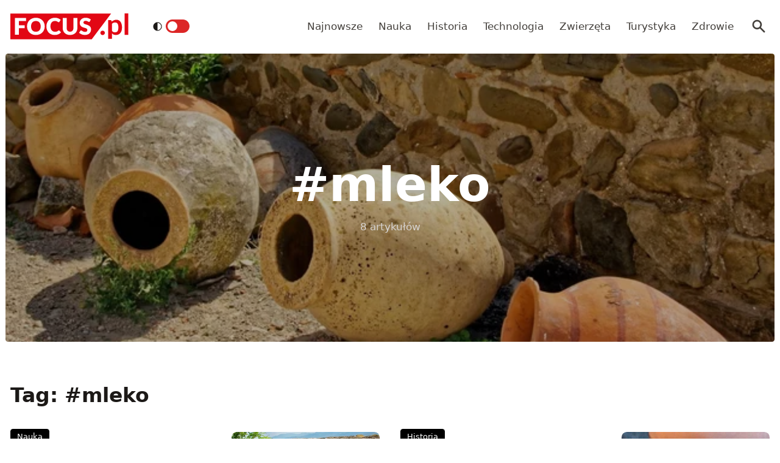

--- FILE ---
content_type: text/html; charset=utf-8
request_url: https://www.focus.pl/tag/mleko
body_size: 14765
content:
<!DOCTYPE html><html prefix="og: http://ogp.me/ns#" lang="pl"><head><meta charSet="utf-8" data-next-head=""/><meta name="viewport" content="width=device-width, initial-scale=1, viewport-fit=cover" data-next-head=""/><title data-next-head="">mleko - Focus.pl</title><meta name="description" content="Zobacz wszystkie artykuły zawierające tag: mleko. Informacje, trendy, newsy. Czytaj na Focus.pl!" data-next-head=""/><meta property="article:publisher" content="https://www.facebook.com/MagazynFocus/" data-next-head=""/><meta name="robots" content="follow, noindex, noarchive" data-next-head=""/><meta name="news_keywords" content="mleko, polska, sery" data-next-head=""/><link rel="apple-touch-icon" sizes="180x180" href="/apple-touch-icon.png" data-next-head=""/><link rel="icon" type="image/png" sizes="32x32" href="/favicon-32x32.png" data-next-head=""/><link rel="icon" type="image/png" sizes="16x16" href="/favicon-16x16.png" data-next-head=""/><link rel="manifest" href="/site.webmanifest" data-next-head=""/><link rel="mask-icon" href="/safari-pinned-tab.svg" color="#e20714" data-next-head=""/><link rel="shortcut icon" href="/favicon.ico" data-next-head=""/><meta name="msapplication-TileColor" content="#e20714" data-next-head=""/><meta name="msapplication-config" content="/browserconfig.xml" data-next-head=""/><meta name="theme-color" content="#e20714" data-next-head=""/><meta name="facebook-domain-verification" content="xekgaqynk2y5k9avfmjg3c7499a8d3" data-next-head=""/><meta property="og:locale" content="pl_PL" data-next-head=""/><meta property="og:type" content="article" data-next-head=""/><meta property="og:title" content="mleko - Focus.pl" data-next-head=""/><meta property="og:description" content="Zobacz wszystkie artykuły zawierające tag: mleko. Informacje, trendy, newsy. Czytaj na Focus.pl!" data-next-head=""/><meta property="og:url" content="https://www.focus.pl/tag/mleko" data-next-head=""/><meta property="og:site_name" content="Focus.pl" data-next-head=""/><meta property="article:publisher" content="https://facebook.com/MagazynFocus" data-next-head=""/><meta property="fb:app_id" content="3107358939517563" data-next-head=""/><meta property="og:image" content="https://konto.focus.pl/uploads/2022/06/focus_zmiany_2.png" data-next-head=""/><meta property="og:image:secure_url" content="https://konto.focus.pl/uploads/2022/06/focus_zmiany_2.png" data-next-head=""/><meta property="og:image:width" content="1800" data-next-head=""/><meta property="og:image:height" content="1011" data-next-head=""/><meta property="og:image:type" content="image/png" data-next-head=""/><meta name="twitter:card" content="summary_large_image" data-next-head=""/><meta name="twitter:title" content="mleko - Focus.pl" data-next-head=""/><meta name="twitter:description" content="Zobacz wszystkie artykuły zawierające tag: mleko. Informacje, trendy, newsy. Czytaj na Focus.pl!" data-next-head=""/><meta name="twitter:site" content="@focus_pl" data-next-head=""/><meta name="twitter:image" content="https://konto.focus.pl/uploads/2022/06/focus_zmiany_2.png" data-next-head=""/><link rel="preload" href="/fonts/woff2/Inter-Regular.woff2" as="font" type="font/woff2" crossorigin="anonymous"/><link rel="preload" href="/fonts/woff2/Inter-Medium.woff2" as="font" type="font/woff2" crossorigin="anonymous"/><link rel="preload" href="/fonts/woff2/Inter-SemiBold.woff2" as="font" type="font/woff2" crossorigin="anonymous"/><link rel="preload" href="/fonts/woff2/Inter-Bold.woff2" as="font" type="font/woff2" crossorigin="anonymous"/><link rel="dns-prefetch" href="https://cmp.optad360.io"/><link rel="dns-prefetch" href="https://get.optad360.io"/><link rel="dns-prefetch" href="https://www.googletagmanager.com"/><link rel="preconnect" href="https://konto.focus.pl"/><link data-next-font="" rel="preconnect" href="/" crossorigin="anonymous"/><link rel="preload" href="/_next/static/chunks/ad99b883ab1ecd0c.css" as="style"/><link rel="preload" href="/_next/static/chunks/477cc855cbce6858.css" as="style"/><script type="application/ld+json" data-next-head="">{"@context":"https://schema.org","@graph":[{"@type":"Organization","@id":"https://www.focus.pl/#organization","name":"Focus.pl","sameAs":["https://facebook.com/MagazynFocus","https://twitter.com/focus_pl","https://www.youtube.com/@magazynfocus","https://www.tiktok.com/@focus.pl","https://www.instagram.com/magazynfocus/"]},{"@type":"WebSite","@id":"https://www.focus.pl/#website","url":"https://www.focus.pl","name":"Focus.pl","alternateName":"Magazyn Focus","publisher":{"@id":"https://www.focus.pl/#organization"},"inLanguage":"pl-PL"},{"@type":"BreadcrumbList","@id":"https://www.focus.pl/tag/mleko#breadcrumb","itemListElement":[{"@type":"ListItem","position":"1","item":{"@id":"https://www.focus.pl","name":"Strona g\u0142\u00f3wna"}},{"@type":"ListItem","position":"2","item":{"@id":"https://www.focus.pl/tag/mleko","name":"mleko"}}]},{"@type":"CollectionPage","@id":"https://www.focus.pl/tag/mleko#webpage","url":"https://www.focus.pl/tag/mleko","name":"mleko - Focus.pl","isPartOf":{"@id":"https://www.focus.pl/#website"},"inLanguage":"pl-PL","breadcrumb":{"@id":"https://www.focus.pl/tag/mleko#breadcrumb"}}]}</script><link rel="preload" as="image" imageSrcSet="/_next/image?url=https%3A%2F%2Fkonto.focus.pl%2Fwp-content%2Fuploads%2F2022%2F07%2F173150695_3753030154732297_204665997863757715_n-200x200.jpg&amp;w=640&amp;q=60 1x, /_next/image?url=https%3A%2F%2Fkonto.focus.pl%2Fwp-content%2Fuploads%2F2022%2F07%2F173150695_3753030154732297_204665997863757715_n-200x200.jpg&amp;w=828&amp;q=60 2x" data-next-head=""/><link rel="preload" as="image" imageSrcSet="/_next/image?url=https%3A%2F%2Fkonto.focus.pl%2Fwp-content%2Fuploads%2F2022%2F06%2Fef9bf13783944cf71ccac7fa0577b180a5826fda-200x200.jpeg&amp;w=640&amp;q=60 1x, /_next/image?url=https%3A%2F%2Fkonto.focus.pl%2Fwp-content%2Fuploads%2F2022%2F06%2Fef9bf13783944cf71ccac7fa0577b180a5826fda-200x200.jpeg&amp;w=828&amp;q=60 2x" data-next-head=""/><link rel="preload" as="image" imageSrcSet="/_next/image?url=https%3A%2F%2Fkonto.focus.pl%2Fwp-content%2Fuploads%2F2022%2F06%2Fcropped-favicon.9553bdbe-200x200.png&amp;w=640&amp;q=60 1x, /_next/image?url=https%3A%2F%2Fkonto.focus.pl%2Fwp-content%2Fuploads%2F2022%2F06%2Fcropped-favicon.9553bdbe-200x200.png&amp;w=828&amp;q=60 2x" data-next-head=""/><link rel="preload" as="image" imageSrcSet="/_next/image?url=https%3A%2F%2Fkonto.focus.pl%2Fwp-content%2Fuploads%2F2022%2F06%2F03065780c90169556ff1bb6fa9e08fb8b4af0423-200x200.jpeg&amp;w=640&amp;q=60 1x, /_next/image?url=https%3A%2F%2Fkonto.focus.pl%2Fwp-content%2Fuploads%2F2022%2F06%2F03065780c90169556ff1bb6fa9e08fb8b4af0423-200x200.jpeg&amp;w=828&amp;q=60 2x" data-next-head=""/><link rel="preload" as="image" imageSrcSet="/_next/image?url=https%3A%2F%2Fkonto.focus.pl%2Fwp-content%2Fuploads%2F2022%2F06%2F0d1602fdf5c97552b4d07a4ee759e9298034b10e.jpeg&amp;w=640&amp;q=60 1x, /_next/image?url=https%3A%2F%2Fkonto.focus.pl%2Fwp-content%2Fuploads%2F2022%2F06%2F0d1602fdf5c97552b4d07a4ee759e9298034b10e.jpeg&amp;w=828&amp;q=60 2x" data-next-head=""/><link rel="stylesheet" href="/_next/static/chunks/ad99b883ab1ecd0c.css" data-n-g=""/><link rel="stylesheet" href="/_next/static/chunks/477cc855cbce6858.css" data-n-g=""/><noscript data-n-css=""></noscript><script defer="" src="/_next/static/chunks/e78ad8d97aca8d69.js"></script><script defer="" src="/_next/static/chunks/ddd909d77aaca6a7.js"></script><script defer="" src="/_next/static/chunks/124fdb9ac06e1667.js"></script><script defer="" src="/_next/static/chunks/1dafdf282dff887c.js"></script><script defer="" src="/_next/static/chunks/360330d9db08a2b5.js"></script><script src="/_next/static/chunks/3da95f8696515c27.js" defer=""></script><script src="/_next/static/chunks/c87968072e48e192.js" defer=""></script><script src="/_next/static/chunks/4ae9e136feb30171.js" defer=""></script><script src="/_next/static/chunks/3c324e14a477ec4c.js" defer=""></script><script src="/_next/static/chunks/turbopack-8985670778db94cf.js" defer=""></script><script src="/_next/static/chunks/443aeb927e476f3c.js" defer=""></script><script src="/_next/static/chunks/46ff0408d8daee15.js" defer=""></script><script src="/_next/static/chunks/f4442213133055e4.js" defer=""></script><script src="/_next/static/chunks/855a3893d3d5a70f.js" defer=""></script><script src="/_next/static/chunks/db42833e878fe757.js" defer=""></script><script src="/_next/static/chunks/turbopack-6eb9f413bc7684b6.js" defer=""></script><script src="/_next/static/OvTmh_fKL9hIU0PxQkGCO/_ssgManifest.js" defer=""></script><script src="/_next/static/OvTmh_fKL9hIU0PxQkGCO/_buildManifest.js" defer=""></script></head><body class="bg-white dark:bg-neutral-900 main-body"><link rel="preload" as="image" imageSrcSet="/_next/image?url=https%3A%2F%2Fkonto.focus.pl%2Fwp-content%2Fuploads%2F2022%2F07%2F173150695_3753030154732297_204665997863757715_n-200x200.jpg&amp;w=640&amp;q=60 1x, /_next/image?url=https%3A%2F%2Fkonto.focus.pl%2Fwp-content%2Fuploads%2F2022%2F07%2F173150695_3753030154732297_204665997863757715_n-200x200.jpg&amp;w=828&amp;q=60 2x"/><link rel="preload" as="image" imageSrcSet="/_next/image?url=https%3A%2F%2Fkonto.focus.pl%2Fwp-content%2Fuploads%2F2022%2F06%2Fcropped-favicon.9553bdbe-200x200.png&amp;w=640&amp;q=60 1x, /_next/image?url=https%3A%2F%2Fkonto.focus.pl%2Fwp-content%2Fuploads%2F2022%2F06%2Fcropped-favicon.9553bdbe-200x200.png&amp;w=828&amp;q=60 2x"/><link rel="preload" as="image" imageSrcSet="/_next/image?url=https%3A%2F%2Fkonto.focus.pl%2Fwp-content%2Fuploads%2F2022%2F06%2Fef9bf13783944cf71ccac7fa0577b180a5826fda-200x200.jpeg&amp;w=640&amp;q=60 1x, /_next/image?url=https%3A%2F%2Fkonto.focus.pl%2Fwp-content%2Fuploads%2F2022%2F06%2Fef9bf13783944cf71ccac7fa0577b180a5826fda-200x200.jpeg&amp;w=828&amp;q=60 2x"/><link rel="preload" as="image" imageSrcSet="/_next/image?url=https%3A%2F%2Fkonto.focus.pl%2Fwp-content%2Fuploads%2F2022%2F06%2F03065780c90169556ff1bb6fa9e08fb8b4af0423-200x200.jpeg&amp;w=640&amp;q=60 1x, /_next/image?url=https%3A%2F%2Fkonto.focus.pl%2Fwp-content%2Fuploads%2F2022%2F06%2F03065780c90169556ff1bb6fa9e08fb8b4af0423-200x200.jpeg&amp;w=828&amp;q=60 2x"/><link rel="preload" as="image" imageSrcSet="/_next/image?url=https%3A%2F%2Fkonto.focus.pl%2Fwp-content%2Fuploads%2F2022%2F06%2F0d1602fdf5c97552b4d07a4ee759e9298034b10e.jpeg&amp;w=640&amp;q=60 1x, /_next/image?url=https%3A%2F%2Fkonto.focus.pl%2Fwp-content%2Fuploads%2F2022%2F06%2F0d1602fdf5c97552b4d07a4ee759e9298034b10e.jpeg&amp;w=828&amp;q=60 2x"/><div id="__next"><div><script>((e,i,s,u,m,a,l,h)=>{let d=document.documentElement,w=["light","dark"];function p(n){(Array.isArray(e)?e:[e]).forEach(y=>{let k=y==="class",S=k&&a?m.map(f=>a[f]||f):m;k?(d.classList.remove(...S),d.classList.add(a&&a[n]?a[n]:n)):d.setAttribute(y,n)}),R(n)}function R(n){h&&w.includes(n)&&(d.style.colorScheme=n)}function c(){return window.matchMedia("(prefers-color-scheme: dark)").matches?"dark":"light"}if(u)p(u);else try{let n=localStorage.getItem(i)||s,y=l&&n==="system"?c():n;p(y)}catch(n){}})("class","theme","system",null,["light","dark"],null,true,false)</script><div class="fc-PageArchive overflow-hidden " data-fc-id="PageArchive"><div class="bg-white text-base dark:bg-neutral-900 text-neutral-900 dark:text-neutral-200"><div class="fc-Header sticky top-0 w-full left-0 right-0 z-40 transition-all"><div class="bg-white dark:bg-neutral-900 border-b border-neutral-200 dark:border-b dark:border-neutral-700 menubg !border-transparent"><div class="fc-MainNav1 relative z-10"><div class="container py-2 sm:py-5 relative flex justify-between items-center space-x-4 xl:space-x-8"><div class="flex justify-start flex-grow items-center overflow-hidden xl:overflow-visible xl:gap-0"><a class="md:hidden mr-4 flex items-center gap-1 px-2 py-1 rounded bg-gray-100 dark:bg-gray-800 hover:bg-gray-200 dark:hover:bg-gray-700 transition-colors duration-200 text-xs text-gray-600 dark:text-gray-300" href="/"><svg class="w-3 h-3" fill="currentColor" viewBox="0 0 20 20" xmlns="http://www.w3.org/2000/svg"><path fill-rule="evenodd" d="M12.707 5.293a1 1 0 010 1.414L9.414 10l3.293 3.293a1 1 0 01-1.414 1.414l-4-4a1 1 0 010-1.414l4-4a1 1 0 011.414 0z" clip-rule="evenodd"></path></svg><span>powrót</span></a><a class="ttfc-logo inline-block text-primary-6000 h-6 md:h-10" href="/"><svg height="100%" viewBox="0 0 340 76" version="1.1" xmlns="http://www.w3.org/2000/svg"><g id="focus-nowe-logo-1-"><g id="Page-1"><path id="Fill-1" d="M0,0.599l0,74.593l234.047,0l55.719,-74.593l-289.766,0Z" fill="#e20714"></path><g id="Group-6"><path id="Fill-2" d="M24.555,21.899l20.735,-0l0,-8.722l-32.198,-0l0,48.878l11.463,0l0,-19.021l16.79,-0l-0,-8.756l-16.79,0l0,-12.379Zm62.689,15.7c0,2.439 -0.314,4.625 -0.944,6.559c-0.629,1.934 -1.534,3.572 -2.714,4.915c-1.18,1.341 -2.624,2.365 -4.332,3.07c-1.709,0.705 -3.652,1.056 -5.833,1.056c-2.202,-0 -4.163,-0.351 -5.883,-1.056c-1.718,-0.705 -3.169,-1.729 -4.349,-3.07c-1.18,-1.343 -2.085,-2.981 -2.714,-4.915c-0.629,-1.934 -0.944,-4.12 -0.944,-6.559c0,-2.415 0.315,-4.59 0.944,-6.525c0.629,-1.934 1.534,-3.572 2.714,-4.915c1.18,-1.342 2.631,-2.37 4.349,-3.086c1.72,-0.715 3.681,-1.073 5.883,-1.073c2.181,-0 4.124,0.358 5.833,1.073c1.708,0.716 3.152,1.744 4.332,3.086c1.18,1.343 2.085,2.981 2.714,4.915c0.63,1.935 0.944,4.11 0.944,6.525Zm9.829,9.863c1.223,-3.04 1.837,-6.329 1.837,-9.863c-0,-3.511 -0.614,-6.788 -1.837,-9.829c-1.226,-3.042 -2.951,-5.681 -5.176,-7.918c-2.225,-2.235 -4.905,-3.997 -8.041,-5.283c-3.136,-1.286 -6.614,-1.929 -10.435,-1.929c-3.821,-0 -7.305,0.637 -10.451,1.912c-3.147,1.274 -5.839,3.031 -8.075,5.267c-2.236,2.236 -3.967,4.876 -5.191,7.917c-1.225,3.043 -1.837,6.33 -1.837,9.863c-0,3.534 0.612,6.823 1.837,9.863c1.224,3.042 2.955,5.687 5.191,7.934c2.236,2.249 4.928,4.01 8.075,5.284c3.146,1.275 6.63,1.912 10.451,1.912c3.821,0 7.299,-0.637 10.435,-1.912c3.136,-1.274 5.816,-3.035 8.041,-5.284c2.225,-2.247 3.95,-4.892 5.176,-7.934Zm19.257,-3.186c-0.686,-1.946 -1.029,-4.171 -1.029,-6.677c0,-2.482 0.31,-4.691 0.927,-6.625c0.619,-1.935 1.495,-3.568 2.63,-4.898c1.134,-1.331 2.484,-2.343 4.046,-3.036c1.562,-0.694 3.287,-1.04 5.176,-1.04c1.191,-0 2.23,0.089 3.118,0.268c0.888,0.179 1.663,0.398 2.326,0.654c0.663,0.258 1.236,0.537 1.72,0.839c0.482,0.301 0.927,0.582 1.331,0.838c0.405,0.258 0.787,0.476 1.147,0.654c0.359,0.18 0.741,0.268 1.146,0.268c0.606,0 1.079,-0.127 1.416,-0.385c0.337,-0.257 0.629,-0.542 0.876,-0.855l3.576,-5.399c-0.857,-0.839 -1.824,-1.623 -2.901,-2.351c-1.192,-0.804 -2.496,-1.493 -3.912,-2.063c-1.416,-0.571 -2.938,-1.017 -4.567,-1.342c-1.63,-0.323 -3.367,-0.486 -5.21,-0.486c-3.619,-0 -6.933,0.614 -9.945,1.845c-3.013,1.23 -5.596,2.952 -7.754,5.167c-2.158,2.213 -3.833,4.847 -5.024,7.9c-1.192,3.052 -1.787,6.402 -1.787,10.047c-0,3.58 0.551,6.894 1.652,9.947c1.101,3.053 2.681,5.692 4.738,7.918c2.056,2.226 4.562,3.97 7.518,5.234c2.954,1.263 6.298,1.894 10.03,1.894c4.067,0 7.59,-0.653 10.569,-1.963c2.977,-1.308 5.455,-3.247 7.434,-5.819l-4.518,-4.731c-0.248,-0.246 -0.506,-0.419 -0.775,-0.52c-0.27,-0.101 -0.539,-0.151 -0.81,-0.151c-0.336,-0 -0.663,0.073 -0.977,0.218c-0.315,0.147 -0.606,0.33 -0.877,0.554c-0.674,0.603 -1.336,1.101 -1.989,1.493c-0.652,0.391 -1.348,0.704 -2.09,0.939c-0.742,0.236 -1.54,0.403 -2.394,0.504c-0.854,0.1 -1.798,0.151 -2.832,0.151c-1.798,-0 -3.484,-0.347 -5.057,-1.04c-1.573,-0.694 -2.95,-1.705 -4.13,-3.037c-1.18,-1.331 -2.113,-2.969 -2.798,-4.914Zm74.967,6.105c0.978,-2.504 1.466,-5.255 1.466,-8.253l0,-28.951l-11.395,-0l-0,28.951c-0,1.722 -0.219,3.26 -0.657,4.614c-0.439,1.353 -1.075,2.498 -1.905,3.438c-0.831,0.939 -1.849,1.66 -3.052,2.164c-1.202,0.504 -2.568,0.755 -4.095,0.755c-1.529,-0 -2.894,-0.251 -4.097,-0.755c-1.202,-0.504 -2.22,-1.23 -3.051,-2.181c-0.832,-0.95 -1.467,-2.102 -1.905,-3.455c-0.438,-1.353 -0.658,-2.89 -0.658,-4.613l0,-28.918l-11.395,-0l-0,28.951c-0,2.998 0.484,5.749 1.45,8.253c0.966,2.506 2.36,4.663 4.181,6.475c1.82,1.811 4.034,3.221 6.641,4.227c2.608,1.007 5.552,1.509 8.834,1.509c3.258,0 6.191,-0.502 8.799,-1.509c2.607,-1.006 4.821,-2.416 6.642,-4.227c1.82,-1.812 3.219,-3.969 4.197,-6.475Zm37.284,-27.275l2.832,-5.267c-0.877,-0.804 -1.871,-1.525 -2.984,-2.163c-1.113,-0.638 -2.31,-1.185 -3.591,-1.644c-1.281,-0.458 -2.635,-0.805 -4.062,-1.04c-1.428,-0.234 -2.895,-0.352 -4.4,-0.352c-2.697,-0 -5.09,0.407 -7.181,1.224c-2.09,0.817 -3.856,1.908 -5.293,3.271c-1.439,1.364 -2.529,2.919 -3.271,4.663c-0.742,1.745 -1.112,3.534 -1.112,5.368c-0,2.28 0.314,4.2 0.943,5.754c0.63,1.555 1.455,2.851 2.478,3.891c1.023,1.04 2.186,1.879 3.49,2.516c1.303,0.637 2.64,1.174 4.012,1.61c1.37,0.437 2.708,0.834 4.012,1.191c1.303,0.359 2.466,0.771 3.49,1.242c1.022,0.47 1.848,1.062 2.478,1.778c0.629,0.715 0.943,1.644 0.943,2.784c0,1.969 -0.573,3.405 -1.718,4.31c-1.147,0.907 -2.754,1.36 -4.822,1.36c-1.528,-0 -2.854,-0.213 -3.979,-0.638c-1.123,-0.424 -2.118,-0.894 -2.983,-1.409c-0.865,-0.513 -1.641,-0.983 -2.326,-1.408c-0.687,-0.425 -1.366,-0.638 -2.04,-0.638c-0.518,-0 -0.995,0.129 -1.433,0.385c-0.438,0.258 -0.792,0.576 -1.062,0.956l-3.371,5.302c0.966,0.961 2.101,1.833 3.405,2.616c1.303,0.784 2.697,1.459 4.181,2.03c1.483,0.57 3.017,1.012 4.602,1.325c1.584,0.314 3.14,0.469 4.669,0.469c2.786,0 5.277,-0.419 7.468,-1.258c2.19,-0.838 4.034,-1.989 5.529,-3.455c1.494,-1.465 2.635,-3.181 3.422,-5.149c0.786,-1.968 1.179,-4.082 1.179,-6.341c0,-2.036 -0.314,-3.774 -0.943,-5.217c-0.63,-1.442 -1.456,-2.667 -2.478,-3.674c-1.024,-1.006 -2.192,-1.833 -3.507,-2.481c-1.315,-0.65 -2.658,-1.214 -4.029,-1.695c-1.371,-0.481 -2.714,-0.917 -4.029,-1.308c-1.315,-0.392 -2.483,-0.823 -3.505,-1.292c-1.023,-0.47 -1.849,-1.029 -2.478,-1.677c-0.631,-0.649 -0.945,-1.464 -0.945,-2.45c-0,-1.542 0.523,-2.767 1.569,-3.673c1.044,-0.905 2.634,-1.358 4.77,-1.358c1.236,-0 2.337,0.162 3.303,0.486c0.967,0.324 1.827,0.687 2.58,1.09c0.753,0.403 1.427,0.767 2.023,1.09c0.595,0.325 1.152,0.487 1.668,0.487c0.585,-0 1.063,-0.134 1.434,-0.403c0.37,-0.268 0.725,-0.671 1.062,-1.208Z" fill="#fefefe"></path><path id="Fill-4" d="M328.591,62.086l10.746,-0l-0,-62.086l-10.746,-0l-0,62.086Zm-11.82,-5.86c2.987,-3.945 4.329,-8.755 4.329,-15.863c-0,-6.234 -1.345,-12.163 -4.509,-16.24c-2.99,-3.854 -6.769,-5.677 -11.373,-5.677c-3.057,-0 -5.147,0.495 -7.721,1.567c-2.333,0.972 -4.31,2.106 -6.007,3.812l-0.637,-2.263c-0.42,-1.255 -1.617,-2.321 -3.173,-2.321l-6.255,-0l0,54.517l10.611,-0l0,-16.131c1.241,1.422 3.123,3.013 4.802,3.752c1.556,0.685 4.367,1.22 6.884,1.22c5.953,0 9.927,-2.249 13.049,-6.373Zm-6.165,-17.034c0.149,4.467 -0.3,9.827 -2.334,12.448c-2.19,2.819 -5.448,3.278 -7.87,3.278c-1.434,0 -3.077,-0.255 -4.551,-1.015c-1.677,-0.863 -3.083,-2.286 -3.815,-3.96l0,-19.426c1.345,-1.644 2.616,-2.546 4.264,-3.276c0.986,-0.437 2.794,-0.943 4.829,-0.943c1.665,-0 3.342,0.33 4.988,1.309c3.665,2.175 4.334,6.962 4.489,11.585Zm-39.413,19.763c0.337,-0.767 0.505,-1.596 0.505,-2.489c0,-0.864 -0.168,-1.686 -0.505,-2.468c-0.335,-0.781 -0.791,-1.45 -1.366,-2.008c-0.574,-0.556 -1.247,-1.003 -2.016,-1.338c-0.772,-0.334 -1.605,-0.501 -2.502,-0.501c-0.897,-0 -1.737,0.167 -2.522,0.501c-0.784,0.335 -1.457,0.782 -2.018,1.338c-0.56,0.558 -1.002,1.227 -1.324,2.008c-0.322,0.782 -0.483,1.604 -0.483,2.468c-0,0.893 0.161,1.722 0.483,2.489c0.322,0.767 0.764,1.429 1.324,1.987c0.561,0.557 1.234,0.997 2.018,1.317c0.785,0.32 1.625,0.481 2.522,0.481c0.897,0 1.73,-0.161 2.502,-0.481c0.769,-0.32 1.442,-0.76 2.016,-1.317c0.575,-0.558 1.031,-1.22 1.366,-1.987Z" fill="#e20714"></path></g></g></g></svg></a><div class="items-center hidden xs:hidden sm:hidden xl:flex space-x-1 !ml-9"></div><ul class="fc-Navigation !ml-auto hidden lg:flex flex-nowrap xl:flex-wrap lg:items-center pl-0 lg:space-x-1 relative overflow-hidden wrapper__scroll-mask"><li class="menu-item"><a class="inline-flex items-center text-sm xl:text-base text-neutral-700 dark:text-neutral-300 py-2 px-2 xl:px-2.5 rounded hover:text-neutral-900 hover:bg-neutral-100 dark:hover:bg-neutral-800 dark:hover:text-neutral-200" href="/najnowsze">Najnowsze</a></li><li class="menu-item"><a class="inline-flex items-center text-sm xl:text-base text-neutral-700 dark:text-neutral-300 py-2 px-2 xl:px-2.5 rounded hover:text-neutral-900 hover:bg-neutral-100 dark:hover:bg-neutral-800 dark:hover:text-neutral-200" href="/kategoria/nauka">Nauka</a></li><li class="menu-item"><a class="inline-flex items-center text-sm xl:text-base text-neutral-700 dark:text-neutral-300 py-2 px-2 xl:px-2.5 rounded hover:text-neutral-900 hover:bg-neutral-100 dark:hover:bg-neutral-800 dark:hover:text-neutral-200" href="/kategoria/historia">Historia</a></li><li class="menu-item"><a class="inline-flex items-center text-sm xl:text-base text-neutral-700 dark:text-neutral-300 py-2 px-2 xl:px-2.5 rounded hover:text-neutral-900 hover:bg-neutral-100 dark:hover:bg-neutral-800 dark:hover:text-neutral-200" href="/kategoria/technologia">Technologia</a></li><li class="menu-item"><a class="inline-flex items-center text-sm xl:text-base text-neutral-700 dark:text-neutral-300 py-2 px-2 xl:px-2.5 rounded hover:text-neutral-900 hover:bg-neutral-100 dark:hover:bg-neutral-800 dark:hover:text-neutral-200" href="/kategoria/nauka/zwierzeta">Zwierzęta</a></li><li class="menu-item"><a class="inline-flex items-center text-sm xl:text-base text-neutral-700 dark:text-neutral-300 py-2 px-2 xl:px-2.5 rounded hover:text-neutral-900 hover:bg-neutral-100 dark:hover:bg-neutral-800 dark:hover:text-neutral-200" href="/kategoria/turystyka">Turystyka</a></li><li class="menu-item"><a class="inline-flex items-center text-sm xl:text-base text-neutral-700 dark:text-neutral-300 py-2 px-2 xl:px-2.5 rounded hover:text-neutral-900 hover:bg-neutral-100 dark:hover:bg-neutral-800 dark:hover:text-neutral-200" href="/kategoria/zdrowie">Zdrowie</a></li></ul></div><div class="flex-shrink-0 flex items-center justify-end text-neutral-700 dark:text-neutral-100 space-x-1 !ml-3"><div class="items-center flex space-x-1"><div class="" data-headlessui-state=""><button class="text-2xl md:text-[28px] w-8 h-8 rounded text-neutral-700 dark:text-neutral-300 hover:bg-neutral-100 dark:hover:bg-neutral-800 focus:outline-none flex items-center justify-center" type="button" aria-expanded="false" data-headlessui-state=""><svg class="w-6 h-6 text-neutral-700 dark:text-neutral-300 focus:outline-none" fill="currentColor" viewBox="0 0 20 20" xmlns="http://www.w3.org/2000/svg"><path fill-rule="evenodd" d="M8 4a4 4 0 100 8 4 4 0 000-8zM2 8a6 6 0 1110.89 3.476l4.817 4.817a1 1 0 01-1.414 1.414l-4.816-4.816A6 6 0 012 8z" clip-rule="evenodd"></path></svg></button></div><span hidden="" style="position:fixed;top:1px;left:1px;width:1px;height:0;padding:0;margin:-1px;overflow:hidden;clip:rect(0, 0, 0, 0);white-space:nowrap;border-width:0;display:none"></span></div><div class="flex items-center xl:hidden"><button class="p-1 rounded text-neutral-700 dark:text-neutral-300 focus:outline-none flex items-center justify-center"><svg xmlns="http://www.w3.org/2000/svg" class="h-7 w-7" viewBox="0 0 20 20" fill="currentColor"><path fill-rule="evenodd" d="M3 5a1 1 0 011-1h12a1 1 0 110 2H4a1 1 0 01-1-1zM3 10a1 1 0 011-1h12a1 1 0 110 2H4a1 1 0 01-1-1zM3 15a1 1 0 011-1h12a1 1 0 110 2H4a1 1 0 01-1-1z" clip-rule="evenodd"></path></svg></button><span hidden="" style="position:fixed;top:1px;left:1px;width:1px;height:0;padding:0;margin:-1px;overflow:hidden;clip:rect(0, 0, 0, 0);white-space:nowrap;border-width:0;display:none"></span></div></div></div></div></div></div><main class="overflow-hidden"><div class="w-full px-2 xl:max-w-screen-2xl mx-auto"><div class="rounded relative aspect-w-16 aspect-h-16 sm:aspect-h-9 lg:aspect-h-8 xl:aspect-h-6 overflow-hidden "><div class="absolute inset-0"><img alt="" loading="lazy" width="400" height="200" decoding="async" data-nimg="1" class="object-cover w-full h-full transition duration-700 ease-in-out blur-none" style="color:transparent" srcSet="/_next/image?url=https%3A%2F%2Fkonto.focus.pl%2Fwp-content%2Fuploads%2F2023%2F03%2Famphora-3700525_1920-1600x1060.jpg&amp;w=640&amp;q=85 1x, /_next/image?url=https%3A%2F%2Fkonto.focus.pl%2Fwp-content%2Fuploads%2F2023%2F03%2Famphora-3700525_1920-1600x1060.jpg&amp;w=828&amp;q=85 2x" src="/_next/image?url=https%3A%2F%2Fkonto.focus.pl%2Fwp-content%2Fuploads%2F2023%2F03%2Famphora-3700525_1920-1600x1060.jpg&amp;w=828&amp;q=85"/></div><div class="absolute inset-0 bg-black text-white bg-opacity-30 flex flex-col items-center justify-center"><h2 class="inline-block align-middle text-5xl font-semibold md:text-7xl ">#<!-- -->mleko</h2><span class="block mt-4 text-neutral-300">8<!-- --> artykułów</span></div></div></div><section class="w-full my-4 md:my-6"><div class="container"><div class="flex flex-col sm:items-center sm:justify-between sm:flex-row mt-16 mb-6 md:mb-8"><div class="flex space-x-2.5"><div class="fc-Section-Heading relative flex flex-col sm:flex-row sm:items-end justify-between text-neutral-900 dark:text-neutral-50"><div class="max-w-2xl"><h2 class="text-2xl md:text-3xl font-semibold ">Tag: #<!-- -->mleko</h2></div></div></div></div><div class="fc-SectionTrending relative "><div class="grid  md:gap-8 grid-cols-1 sm:grid-cols-1 lg:md:grid-cols-2 xl:grid-cols-2 undefined"><div class="fc-Card3 group relative flex flex-row items-center max-h-[400px]"><div class="flex grow flex-col"><div class="space-y-2 md:space-y-3.5"><div class="fc-CategoryBadgeList flex space-x-2 flex-nowrap" data-fc-id="CategoryBadgeList"><a class="transition-colors hover:text-white duration-300 fc-Badge relative inline-flex px-2.5 py-1 rounded font-medium text-xs  text-white bg-black dark:bg-neutral-300 dark:text-black hover:bg-red-600" href="/kategoria/nauka">Nauka</a></div><a class="block" href="/artykul/ser-sprzed-3500-lat-kujawy"><h2 class="fc-card-title block text-sm font-medium text-neutral-900 sm:text-md sm:font-semibold xl:text-lg dark:text-neutral-100"><span class="line-clamp-4" title="Nasi przodkowie z Kujaw już 3500 lat temu robili ser. Nie tylko krowy dawały im mleko">Nasi przodkowie z Kujaw już 3500 lat temu robili ser. Nie tylko krowy dawały im mleko</span></h2><div class="hidden sm:mt-2 sm:block"><div class="line-clamp-2 text-sm text-neutral-500 dark:text-neutral-400"><p>Rolnicy z terenów dzisiejszych Kujaw Zachodnich umieli przetwarzać mleko na różne produkty nabiałowe, w tym ser. Odkrycie z niewielkiej wsi koło Inowrocławia przybliża realia neolitycznych mieszkańców tych ziem sprzed ok. 3500 lat. Jak się okazuje, nie tylko krowy służyły do dawania mleka. Epoka neolitu to był okres wielkich zmian w życiu człowieka. Nie tylko zmienił [&hellip;]</p>
</div></div></a><div class="relative mt-auto"><div class="relative flex items-center space-x-2"><div class="flex items-center"><a class="flex" href="/user/zyga"><div class="wil-avatar relative flex-shrink-0 inline-flex items-center justify-center overflow-hidden text-neutral-100 uppercase font-semibold shadow-inner rounded h-7 w-7 text-sm ring-2 ring-primary-500 hover:z-20 relative"><img alt="Jakub Zygmunt" width="400" height="200" decoding="async" data-nimg="1" class="relative inset-0 w-full h-full object-cover z-10 transition duration-700 ease-in-out blur-none" style="color:transparent" srcSet="/_next/image?url=https%3A%2F%2Fkonto.focus.pl%2Fwp-content%2Fuploads%2F2022%2F07%2F173150695_3753030154732297_204665997863757715_n-200x200.jpg&amp;w=640&amp;q=60 1x, /_next/image?url=https%3A%2F%2Fkonto.focus.pl%2Fwp-content%2Fuploads%2F2022%2F07%2F173150695_3753030154732297_204665997863757715_n-200x200.jpg&amp;w=828&amp;q=60 2x" src="/_next/image?url=https%3A%2F%2Fkonto.focus.pl%2Fwp-content%2Fuploads%2F2022%2F07%2F173150695_3753030154732297_204665997863757715_n-200x200.jpg&amp;w=828&amp;q=60"/><span class="wil-avatar__name absolute">J</span></div></a></div><div><div class="text-xs text-neutral-700 hover:text-black dark:text-neutral-300 dark:hover:text-white font-medium line-clamp-1"><a href="/user/zyga"><span class="hover:underline">Jakub Zygmunt</span></a></div><a href="/artykul/ser-sprzed-3500-lat-kujawy"><div class="flex items-center"><time dateTime="2023-03-25T14:00:00+00:00" itemProp="datePublished" class="flex items-center text-xs text-neutral-700 dark:text-neutral-300">25.03.2023, 14:00</time></div></a></div></div></div></div><div class="mt-5 flex flex-wrap items-center justify-between"></div></div><div class="z-0 mb-5 ms-3 block w-24 shrink-0 overflow-hidden rounded-lg sm:mb-0 sm:ms-6 sm:w-36 md:w-44 xl:w-56"><a class="aspect-h-1 aspect-w-1 relative block h-0 w-full" href="/artykul/ser-sprzed-3500-lat-kujawy"><div class="absolute inset-0"><img alt="Nasi przodkowie z Kujaw już 3500 lat temu robili ser. Nie tylko krowy dawały im mleko" loading="lazy" width="400" height="200" decoding="async" data-nimg="1" class="h-full w-full roundedlgl object-cover transition-transform duration-500 group-hover:scale-105 transition duration-700 ease-in-out blur-none" style="color:transparent" srcSet="/_next/image?url=https%3A%2F%2Fkonto.focus.pl%2Fwp-content%2Fuploads%2F2023%2F03%2Famphora-3700525_1920-1600x1060.jpg&amp;w=640&amp;q=85 1x, /_next/image?url=https%3A%2F%2Fkonto.focus.pl%2Fwp-content%2Fuploads%2F2023%2F03%2Famphora-3700525_1920-1600x1060.jpg&amp;w=828&amp;q=85 2x" src="/_next/image?url=https%3A%2F%2Fkonto.focus.pl%2Fwp-content%2Fuploads%2F2023%2F03%2Famphora-3700525_1920-1600x1060.jpg&amp;w=828&amp;q=85"/></div><span></span></a></div></div><div class="fc-Card3 group relative flex flex-row items-center max-h-[400px]"><div class="flex grow flex-col"><div class="space-y-2 md:space-y-3.5"><div class="fc-CategoryBadgeList flex space-x-2 flex-nowrap" data-fc-id="CategoryBadgeList"><a class="transition-colors hover:text-white duration-300 fc-Badge relative inline-flex px-2.5 py-1 rounded font-medium text-xs  text-white bg-black dark:bg-neutral-300 dark:text-black hover:bg-red-600" href="/kategoria/historia">Historia</a></div><a class="block" href="/artykul/butelki-dla-dzieci-uzywano-juz-w-neolicie"><h2 class="fc-card-title block text-sm font-medium text-neutral-900 sm:text-md sm:font-semibold xl:text-lg dark:text-neutral-100"><span class="line-clamp-4" title="Niemowlęta karmiono z butelki już w neolicie. Jak to wówczas wyglądało?">Niemowlęta karmiono z butelki już w neolicie. Jak to wówczas wyglądało?</span></h2><div class="hidden sm:mt-2 sm:block"><div class="line-clamp-2 text-sm text-neutral-500 dark:text-neutral-400"><p>Ta zagadka nurtowała archeologów przez dziesięciolecia: do czego służyły niewielkie naczynia wyposażone w dzióbek i często formowane w kształty zwierząt, znajdowane w osadach i grobach? Okazuje się, że pełniły funkcję zbliżoną do dzisiejszych butelek dla niemowląt. Naczynia te po raz pierwszy pojawiają się w okresie neolitu, ok. 5 tys. p.n.e. Popularne były też później, w [&hellip;]</p>
</div></div></a><div class="relative mt-auto"><div class="relative flex items-center space-x-2"><div class="flex items-center"><div class="wil-avatar relative flex-shrink-0 inline-flex items-center justify-center overflow-hidden text-neutral-100 uppercase font-semibold shadow-inner rounded h-7 w-7 text-sm ring-2 ring-primary-500 hover:z-20 relative" style="background-color:#E208A7"><span class="wil-avatar__name absolute">M</span></div></div><div><div class="text-xs text-neutral-700 hover:text-black dark:text-neutral-300 dark:hover:text-white font-medium line-clamp-1">Marta Guzowska</div><a href="/artykul/butelki-dla-dzieci-uzywano-juz-w-neolicie"><div class="flex items-center"><time dateTime="2022-01-28T09:55:43+00:00" itemProp="datePublished" class="flex items-center text-xs text-neutral-700 dark:text-neutral-300">28.01.2022, 09:55</time></div></a></div></div></div></div><div class="mt-5 flex flex-wrap items-center justify-between"></div></div><div class="z-0 mb-5 ms-3 block w-24 shrink-0 overflow-hidden rounded-lg sm:mb-0 sm:ms-6 sm:w-36 md:w-44 xl:w-56"><a class="aspect-h-1 aspect-w-1 relative block h-0 w-full" href="/artykul/butelki-dla-dzieci-uzywano-juz-w-neolicie"><div class="absolute inset-0"><img alt="Niemowlęta karmiono z butelki już w neolicie. Jak to wówczas wyglądało?" loading="lazy" width="400" height="200" decoding="async" data-nimg="1" class="h-full w-full roundedlgl object-cover transition-transform duration-500 group-hover:scale-105 transition duration-700 ease-in-out blur-none" style="color:transparent" srcSet="/_next/image?url=https%3A%2F%2Fkonto.focus.pl%2Fwp-content%2Fuploads%2Fmedia%2Fdefault%2F0001%2F58%2Fludzie-zaczeli-karmic-niemowleta-z-butelki-juz-w-neolicie-jak-wowczas-wygladaly-1600x680.jpeg&amp;w=640&amp;q=85 1x, /_next/image?url=https%3A%2F%2Fkonto.focus.pl%2Fwp-content%2Fuploads%2Fmedia%2Fdefault%2F0001%2F58%2Fludzie-zaczeli-karmic-niemowleta-z-butelki-juz-w-neolicie-jak-wowczas-wygladaly-1600x680.jpeg&amp;w=828&amp;q=85 2x" src="/_next/image?url=https%3A%2F%2Fkonto.focus.pl%2Fwp-content%2Fuploads%2Fmedia%2Fdefault%2F0001%2F58%2Fludzie-zaczeli-karmic-niemowleta-z-butelki-juz-w-neolicie-jak-wowczas-wygladaly-1600x680.jpeg&amp;w=828&amp;q=85"/></div><span></span></a></div></div><div class="fc-Card3 group relative flex flex-row items-center max-h-[400px]"><div class="flex grow flex-col"><div class="space-y-2 md:space-y-3.5"><div class="fc-CategoryBadgeList flex space-x-2 flex-nowrap" data-fc-id="CategoryBadgeList"><a class="transition-colors hover:text-white duration-300 fc-Badge relative inline-flex px-2.5 py-1 rounded font-medium text-xs  text-white bg-black dark:bg-neutral-300 dark:text-black hover:bg-red-600" href="/kategoria/zdrowie">Zdrowie</a></div><a class="block" href="/artykul/karmienie-piersia-zawsze-przynosi-korzysci-nawet-jesli-trwa-tylko-kilka-dni"><h2 class="fc-card-title block text-sm font-medium text-neutral-900 sm:text-md sm:font-semibold xl:text-lg dark:text-neutral-100"><span class="line-clamp-4" title="Karmienie piersią zawsze przynosi korzyści. Nawet jeśli trwa tylko kilka dni">Karmienie piersią zawsze przynosi korzyści. Nawet jeśli trwa tylko kilka dni</span></h2><div class="hidden sm:mt-2 sm:block"><div class="line-clamp-2 text-sm text-neutral-500 dark:text-neutral-400"><p>Dzieci, które jako niemowlęta nawet krótko były karmione piersią, w wieku kilku lat mają niższe ciśnienie krwi. To może przełożyć się na lepszą kondycję serca, gdy dorosną – udowadniają naukowcy. Badania opublikowane w „Journal of the American Heart Association” wykazały, że czynniki ryzyka chorób sercowo-naczyniowych w wieku dorosłym – w tym wysokie ciśnienie krwi – [&hellip;]</p>
</div></div></a><div class="relative mt-auto"><div class="relative flex items-center space-x-2"><div class="flex items-center"><a class="flex" href="/user/redakcja"><div class="wil-avatar relative flex-shrink-0 inline-flex items-center justify-center overflow-hidden text-neutral-100 uppercase font-semibold shadow-inner rounded h-7 w-7 text-sm ring-2 ring-primary-500 hover:z-20 relative"><img alt="Redakcja" width="400" height="200" decoding="async" data-nimg="1" class="relative inset-0 w-full h-full object-cover z-10 transition duration-700 ease-in-out blur-none" style="color:transparent" srcSet="/_next/image?url=https%3A%2F%2Fkonto.focus.pl%2Fwp-content%2Fuploads%2F2022%2F06%2Fcropped-favicon.9553bdbe-200x200.png&amp;w=640&amp;q=60 1x, /_next/image?url=https%3A%2F%2Fkonto.focus.pl%2Fwp-content%2Fuploads%2F2022%2F06%2Fcropped-favicon.9553bdbe-200x200.png&amp;w=828&amp;q=60 2x" src="/_next/image?url=https%3A%2F%2Fkonto.focus.pl%2Fwp-content%2Fuploads%2F2022%2F06%2Fcropped-favicon.9553bdbe-200x200.png&amp;w=828&amp;q=60"/><span class="wil-avatar__name absolute">R</span></div></a></div><div><div class="text-xs text-neutral-700 hover:text-black dark:text-neutral-300 dark:hover:text-white font-medium line-clamp-1"><a href="/user/redakcja"><span class="hover:underline">Redakcja</span></a></div><a href="/artykul/karmienie-piersia-zawsze-przynosi-korzysci-nawet-jesli-trwa-tylko-kilka-dni"><div class="flex items-center"><time dateTime="2021-07-21T13:14:17+00:00" itemProp="datePublished" class="flex items-center text-xs text-neutral-700 dark:text-neutral-300">21.07.2021, 13:14</time></div></a></div></div></div></div><div class="mt-5 flex flex-wrap items-center justify-between"></div></div><div class="z-0 mb-5 ms-3 block w-24 shrink-0 overflow-hidden rounded-lg sm:mb-0 sm:ms-6 sm:w-36 md:w-44 xl:w-56"><a class="aspect-h-1 aspect-w-1 relative block h-0 w-full" href="/artykul/karmienie-piersia-zawsze-przynosi-korzysci-nawet-jesli-trwa-tylko-kilka-dni"><div class="absolute inset-0"><img alt="Karmienie piersią zawsze przynosi korzyści. Nawet jeśli trwa tylko kilka dni" loading="lazy" width="400" height="200" decoding="async" data-nimg="1" class="h-full w-full roundedlgl object-cover transition-transform duration-500 group-hover:scale-105 transition duration-700 ease-in-out blur-none" style="color:transparent" srcSet="/_next/image?url=https%3A%2F%2Fkonto.focus.pl%2Fwp-content%2Fuploads%2Fmedia%2Fdefault%2F0001%2F48%2Fnawet-krotkotrwale-karmienie-piersia-jest-korzystne-dla-zdrowia-dziecka-fot-getty-images-1600x1067.jpeg&amp;w=640&amp;q=85 1x, /_next/image?url=https%3A%2F%2Fkonto.focus.pl%2Fwp-content%2Fuploads%2Fmedia%2Fdefault%2F0001%2F48%2Fnawet-krotkotrwale-karmienie-piersia-jest-korzystne-dla-zdrowia-dziecka-fot-getty-images-1600x1067.jpeg&amp;w=828&amp;q=85 2x" src="/_next/image?url=https%3A%2F%2Fkonto.focus.pl%2Fwp-content%2Fuploads%2Fmedia%2Fdefault%2F0001%2F48%2Fnawet-krotkotrwale-karmienie-piersia-jest-korzystne-dla-zdrowia-dziecka-fot-getty-images-1600x1067.jpeg&amp;w=828&amp;q=85"/></div><span></span></a></div></div><div class="fc-Card3 group relative flex flex-row items-center max-h-[400px]"><div class="flex grow flex-col"><div class="space-y-2 md:space-y-3.5"><div class="fc-CategoryBadgeList flex space-x-2 flex-nowrap" data-fc-id="CategoryBadgeList"><a class="transition-colors hover:text-white duration-300 fc-Badge relative inline-flex px-2.5 py-1 rounded font-medium text-xs  text-white bg-black dark:bg-neutral-300 dark:text-black hover:bg-red-600" href="/kategoria/zdrowie">Zdrowie</a></div><a class="block" href="/artykul/krowie-mleko-i-rak-piersi-naukowcy-z-kalifornii-odkryli-niepokojace-powiazanie"><h2 class="fc-card-title block text-sm font-medium text-neutral-900 sm:text-md sm:font-semibold xl:text-lg dark:text-neutral-100"><span class="line-clamp-4" title="Krowie mleko i rak piersi. Naukowcy z Kalifornii odkryli niepokojące powiązanie">Krowie mleko i rak piersi. Naukowcy z Kalifornii odkryli niepokojące powiązanie</span></h2><div class="hidden sm:mt-2 sm:block"><div class="line-clamp-2 text-sm text-neutral-500 dark:text-neutral-400"><p>Naukowcy z Loma Linda University Health w Kalifornii ustalili, że już jedna szklanka krowiego mleka dziennie wystarczy, aby ryzyko zachorowania na raka piersi wzrosło o połowę. Badanie objęło 53 000 kobiet, których stan zdrowia obserwowano przez osiem lat. W ramach badania przez blisko osiem lat obserwowano 53 000 kobiet z Ameryki Północnej. W momencie rozpoczęcia [&hellip;]</p>
</div></div></a><div class="relative mt-auto"><div class="relative flex items-center space-x-2"><div class="flex items-center"><a class="flex" href="/user/katarzyna-grzelak"><div class="wil-avatar relative flex-shrink-0 inline-flex items-center justify-center overflow-hidden text-neutral-100 uppercase font-semibold shadow-inner rounded h-7 w-7 text-sm ring-2 ring-primary-500 hover:z-20 relative"><img alt="Katarzyna Grzelak" width="400" height="200" decoding="async" data-nimg="1" class="relative inset-0 w-full h-full object-cover z-10 transition duration-700 ease-in-out blur-none" style="color:transparent" srcSet="/_next/image?url=https%3A%2F%2Fkonto.focus.pl%2Fwp-content%2Fuploads%2F2022%2F06%2Fef9bf13783944cf71ccac7fa0577b180a5826fda-200x200.jpeg&amp;w=640&amp;q=60 1x, /_next/image?url=https%3A%2F%2Fkonto.focus.pl%2Fwp-content%2Fuploads%2F2022%2F06%2Fef9bf13783944cf71ccac7fa0577b180a5826fda-200x200.jpeg&amp;w=828&amp;q=60 2x" src="/_next/image?url=https%3A%2F%2Fkonto.focus.pl%2Fwp-content%2Fuploads%2F2022%2F06%2Fef9bf13783944cf71ccac7fa0577b180a5826fda-200x200.jpeg&amp;w=828&amp;q=60"/><span class="wil-avatar__name absolute">K</span></div></a></div><div><div class="text-xs text-neutral-700 hover:text-black dark:text-neutral-300 dark:hover:text-white font-medium line-clamp-1"><a href="/user/katarzyna-grzelak"><span class="hover:underline">Katarzyna Grzelak</span></a></div><a href="/artykul/krowie-mleko-i-rak-piersi-naukowcy-z-kalifornii-odkryli-niepokojace-powiazanie"><div class="flex items-center"><time dateTime="2021-04-02T11:27:43+00:00" itemProp="datePublished" class="flex items-center text-xs text-neutral-700 dark:text-neutral-300">02.04.2021, 11:27</time></div></a></div></div></div></div><div class="mt-5 flex flex-wrap items-center justify-between"></div></div><div class="z-0 mb-5 ms-3 block w-24 shrink-0 overflow-hidden rounded-lg sm:mb-0 sm:ms-6 sm:w-36 md:w-44 xl:w-56"><a class="aspect-h-1 aspect-w-1 relative block h-0 w-full" href="/artykul/krowie-mleko-i-rak-piersi-naukowcy-z-kalifornii-odkryli-niepokojace-powiazanie"><div class="absolute inset-0"><img alt="Krowie mleko i rak piersi. Naukowcy z Kalifornii odkryli niepokojące powiązanie" loading="lazy" width="400" height="200" decoding="async" data-nimg="1" class="h-full w-full roundedlgl object-cover transition-transform duration-500 group-hover:scale-105 transition duration-700 ease-in-out blur-none" style="color:transparent" srcSet="/_next/image?url=https%3A%2F%2Fkonto.focus.pl%2Fwp-content%2Fuploads%2Fmedia%2Fdefault%2F0001%2F39%2Fpicie-krowiego-melka-powiazane-z-rakiem-piersi-fot-getty-images.jpeg&amp;w=640&amp;q=85 1x, /_next/image?url=https%3A%2F%2Fkonto.focus.pl%2Fwp-content%2Fuploads%2Fmedia%2Fdefault%2F0001%2F39%2Fpicie-krowiego-melka-powiazane-z-rakiem-piersi-fot-getty-images.jpeg&amp;w=828&amp;q=85 2x" src="/_next/image?url=https%3A%2F%2Fkonto.focus.pl%2Fwp-content%2Fuploads%2Fmedia%2Fdefault%2F0001%2F39%2Fpicie-krowiego-melka-powiazane-z-rakiem-piersi-fot-getty-images.jpeg&amp;w=828&amp;q=85"/></div><span></span></a></div></div><div class="fc-Card3 group relative flex flex-row items-center max-h-[400px]"><div class="flex grow flex-col"><div class="space-y-2 md:space-y-3.5"><div class="fc-CategoryBadgeList flex space-x-2 flex-nowrap" data-fc-id="CategoryBadgeList"><a class="transition-colors hover:text-white duration-300 fc-Badge relative inline-flex px-2.5 py-1 rounded font-medium text-xs  text-white bg-black dark:bg-neutral-300 dark:text-black hover:bg-red-600" href="/kategoria/nauka">Nauka</a></div><a class="block" href="/artykul/ludzie-pili-mleko-zanim-nauczyli-sie-je-trawic-pomogly-nam-mutacje-i-dobor-naturalny"><h2 class="fc-card-title block text-sm font-medium text-neutral-900 sm:text-md sm:font-semibold xl:text-lg dark:text-neutral-100"><span class="line-clamp-4" title="Ludzie pili mleko, zanim nauczyli się je trawić. Pomogły nam mutacje i dobór naturalny">Ludzie pili mleko, zanim nauczyli się je trawić. Pomogły nam mutacje i dobór naturalny</span></h2><div class="hidden sm:mt-2 sm:block"><div class="line-clamp-2 text-sm text-neutral-500 dark:text-neutral-400"><p>Genetycy mówią, że problem zwierzęcego mleka w naszej diecie przypomina słynne pytanie: co było pierwsze – jajko czy kura? Nowo opublikowane badania mogą rozwiewać te wątpliwości. Analizy ludzkich szczątków sprzed 6000 lat pokazują, że już wtedy chętnie sięgano po nabiał, chociaż organizm ówczesnego człowieka nie był przystosowany do trawienia go. Naukowcy znaleźli najstarsze jak dotąd [&hellip;]</p>
</div></div></a><div class="relative mt-auto"><div class="relative flex items-center space-x-2"><div class="flex items-center"><a class="flex" href="/user/redakcja"><div class="wil-avatar relative flex-shrink-0 inline-flex items-center justify-center overflow-hidden text-neutral-100 uppercase font-semibold shadow-inner rounded h-7 w-7 text-sm ring-2 ring-primary-500 hover:z-20 relative"><img alt="Redakcja" width="400" height="200" decoding="async" data-nimg="1" class="relative inset-0 w-full h-full object-cover z-10 transition duration-700 ease-in-out blur-none" style="color:transparent" srcSet="/_next/image?url=https%3A%2F%2Fkonto.focus.pl%2Fwp-content%2Fuploads%2F2022%2F06%2Fcropped-favicon.9553bdbe-200x200.png&amp;w=640&amp;q=60 1x, /_next/image?url=https%3A%2F%2Fkonto.focus.pl%2Fwp-content%2Fuploads%2F2022%2F06%2Fcropped-favicon.9553bdbe-200x200.png&amp;w=828&amp;q=60 2x" src="/_next/image?url=https%3A%2F%2Fkonto.focus.pl%2Fwp-content%2Fuploads%2F2022%2F06%2Fcropped-favicon.9553bdbe-200x200.png&amp;w=828&amp;q=60"/><span class="wil-avatar__name absolute">R</span></div></a></div><div><div class="text-xs text-neutral-700 hover:text-black dark:text-neutral-300 dark:hover:text-white font-medium line-clamp-1"><a href="/user/redakcja"><span class="hover:underline">Redakcja</span></a></div><a href="/artykul/ludzie-pili-mleko-zanim-nauczyli-sie-je-trawic-pomogly-nam-mutacje-i-dobor-naturalny"><div class="flex items-center"><time dateTime="2021-03-22T14:45:25+00:00" itemProp="datePublished" class="flex items-center text-xs text-neutral-700 dark:text-neutral-300">22.03.2021, 14:45</time></div></a></div></div></div></div><div class="mt-5 flex flex-wrap items-center justify-between"></div></div><div class="z-0 mb-5 ms-3 block w-24 shrink-0 overflow-hidden rounded-lg sm:mb-0 sm:ms-6 sm:w-36 md:w-44 xl:w-56"><a class="aspect-h-1 aspect-w-1 relative block h-0 w-full" href="/artykul/ludzie-pili-mleko-zanim-nauczyli-sie-je-trawic-pomogly-nam-mutacje-i-dobor-naturalny"><div class="absolute inset-0"><img alt="Ludzie pili mleko, zanim nauczyli się je trawić. Pomogły nam mutacje i dobór naturalny" loading="lazy" width="400" height="200" decoding="async" data-nimg="1" class="h-full w-full roundedlgl object-cover transition-transform duration-500 group-hover:scale-105 transition duration-700 ease-in-out blur-none" style="color:transparent" srcSet="/_next/image?url=https%3A%2F%2Fkonto.focus.pl%2Fwp-content%2Fuploads%2Fmedia%2Fdefault%2F0001%2F41%2Fjuz-6000-lat-temu-nabial-znajdowal-sie-w-diecie-ludzi-fot-getty-images-1600x1200.jpeg&amp;w=640&amp;q=85 1x, /_next/image?url=https%3A%2F%2Fkonto.focus.pl%2Fwp-content%2Fuploads%2Fmedia%2Fdefault%2F0001%2F41%2Fjuz-6000-lat-temu-nabial-znajdowal-sie-w-diecie-ludzi-fot-getty-images-1600x1200.jpeg&amp;w=828&amp;q=85 2x" src="/_next/image?url=https%3A%2F%2Fkonto.focus.pl%2Fwp-content%2Fuploads%2Fmedia%2Fdefault%2F0001%2F41%2Fjuz-6000-lat-temu-nabial-znajdowal-sie-w-diecie-ludzi-fot-getty-images-1600x1200.jpeg&amp;w=828&amp;q=85"/></div><span></span></a></div></div><div class="fc-Card3 group relative flex flex-row items-center max-h-[400px]"><div class="flex grow flex-col"><div class="space-y-2 md:space-y-3.5"><div class="fc-CategoryBadgeList flex space-x-2 flex-nowrap" data-fc-id="CategoryBadgeList"><a class="transition-colors hover:text-white duration-300 fc-Badge relative inline-flex px-2.5 py-1 rounded font-medium text-xs  text-white bg-black dark:bg-neutral-300 dark:text-black hover:bg-red-600" href="/kategoria/zdrowie">Zdrowie</a></div><a class="block" href="/artykul/co-najlepiej-gasi-pragnienie-podpowiadamy-to-nie-woda-1"><h2 class="fc-card-title block text-sm font-medium text-neutral-900 sm:text-md sm:font-semibold xl:text-lg dark:text-neutral-100"><span class="line-clamp-4" title="Co najlepiej gasi pragnienie? Podpowiadamy:  to wcale nie woda">Co najlepiej gasi pragnienie? Podpowiadamy:  to wcale nie woda</span></h2><div class="hidden sm:mt-2 sm:block"><div class="line-clamp-2 text-sm text-neutral-500 dark:text-neutral-400"><p>Szklanka wody nie zawsze jest najlepszym rozwiązaniem dla spragnionego organizmu. Udowodnili to szkoccy naukowcy porównując działanie różnych napojów pod kątem utrzymywania się efektu nawodnienia. Gazowana czy zwykła, woda działa skutecznie. Wystarczy jednak by napój miał odrobinę cukru, tłuszczu albo białka, i będziemy po nim napojeni o wiele dłużej niż klasycznym H2O. – Wszystko zależy od [&hellip;]</p>
</div></div></a><div class="relative mt-auto"><div class="relative flex items-center space-x-2"><div class="flex items-center"><a class="flex" href="/user/jan-sochaczewski"><div class="wil-avatar relative flex-shrink-0 inline-flex items-center justify-center overflow-hidden text-neutral-100 uppercase font-semibold shadow-inner rounded h-7 w-7 text-sm ring-2 ring-primary-500 hover:z-20 relative"><img alt="Jan Sochaczewski" width="400" height="200" decoding="async" data-nimg="1" class="relative inset-0 w-full h-full object-cover z-10 transition duration-700 ease-in-out blur-none" style="color:transparent" srcSet="/_next/image?url=https%3A%2F%2Fkonto.focus.pl%2Fwp-content%2Fuploads%2F2022%2F06%2F03065780c90169556ff1bb6fa9e08fb8b4af0423-200x200.jpeg&amp;w=640&amp;q=60 1x, /_next/image?url=https%3A%2F%2Fkonto.focus.pl%2Fwp-content%2Fuploads%2F2022%2F06%2F03065780c90169556ff1bb6fa9e08fb8b4af0423-200x200.jpeg&amp;w=828&amp;q=60 2x" src="/_next/image?url=https%3A%2F%2Fkonto.focus.pl%2Fwp-content%2Fuploads%2F2022%2F06%2F03065780c90169556ff1bb6fa9e08fb8b4af0423-200x200.jpeg&amp;w=828&amp;q=60"/><span class="wil-avatar__name absolute">J</span></div></a></div><div><div class="text-xs text-neutral-700 hover:text-black dark:text-neutral-300 dark:hover:text-white font-medium line-clamp-1"><a href="/user/jan-sochaczewski"><span class="hover:underline">Jan Sochaczewski</span></a></div><a href="/artykul/co-najlepiej-gasi-pragnienie-podpowiadamy-to-nie-woda-1"><div class="flex items-center"><time dateTime="2020-01-29T09:58:33+00:00" itemProp="datePublished" class="flex items-center text-xs text-neutral-700 dark:text-neutral-300">29.01.2020, 09:58</time></div></a></div></div></div></div><div class="mt-5 flex flex-wrap items-center justify-between"></div></div><div class="z-0 mb-5 ms-3 block w-24 shrink-0 overflow-hidden rounded-lg sm:mb-0 sm:ms-6 sm:w-36 md:w-44 xl:w-56"><a class="aspect-h-1 aspect-w-1 relative block h-0 w-full" href="/artykul/co-najlepiej-gasi-pragnienie-podpowiadamy-to-nie-woda-1"><div class="absolute inset-0"><img alt="Co najlepiej gasi pragnienie? Podpowiadamy:  to wcale nie woda" loading="lazy" width="400" height="200" decoding="async" data-nimg="1" class="h-full w-full roundedlgl object-cover transition-transform duration-500 group-hover:scale-105 transition duration-700 ease-in-out blur-none" style="color:transparent" srcSet="/_next/image?url=https%3A%2F%2Fkonto.focus.pl%2Fwp-content%2Fuploads%2Fmedia%2Fdefault%2F0001%2F35%2Fco-najlepiej-gasi-pragnienie-podpowiadamy-to-wcale-nie-woda.jpeg&amp;w=640&amp;q=85 1x, /_next/image?url=https%3A%2F%2Fkonto.focus.pl%2Fwp-content%2Fuploads%2Fmedia%2Fdefault%2F0001%2F35%2Fco-najlepiej-gasi-pragnienie-podpowiadamy-to-wcale-nie-woda.jpeg&amp;w=828&amp;q=85 2x" src="/_next/image?url=https%3A%2F%2Fkonto.focus.pl%2Fwp-content%2Fuploads%2Fmedia%2Fdefault%2F0001%2F35%2Fco-najlepiej-gasi-pragnienie-podpowiadamy-to-wcale-nie-woda.jpeg&amp;w=828&amp;q=85"/></div><span></span></a></div></div><div class="fc-Card3 group relative flex flex-row items-center max-h-[400px]"><div class="flex grow flex-col"><div class="space-y-2 md:space-y-3.5"><div class="fc-CategoryBadgeList flex space-x-2 flex-nowrap" data-fc-id="CategoryBadgeList"><a class="transition-colors hover:text-white duration-300 fc-Badge relative inline-flex px-2.5 py-1 rounded font-medium text-xs  text-white bg-black dark:bg-neutral-300 dark:text-black hover:bg-red-600" href="/kategoria/spoleczenstwo">Społeczeństwo</a></div><a class="block" href="/artykul/kawa-z-mlekiem-kobiecym-mozesz-ja-zamowic-w-polsce"><h2 class="fc-card-title block text-sm font-medium text-neutral-900 sm:text-md sm:font-semibold xl:text-lg dark:text-neutral-100"><span class="line-clamp-4" title="Kawa z mlekiem kobiecym? Możesz ją zamówić w Polsce">Kawa z mlekiem kobiecym? Możesz ją zamówić w Polsce</span></h2><div class="hidden sm:mt-2 sm:block"><div class="line-clamp-2 text-sm text-neutral-500 dark:text-neutral-400"><p>Jedna z warszawskich kawiarni właśnie pochwaliła się w ofercie kawą z mlekiem kobiecym. Na żywiołową reakcję nie trzeba było długo czekać. Czy taki dodatek do kawy to tylko fanaberia czy może mieć realne zalety? Zaczęło się od wpisu na Facebooku &#8211; kawiarnia Żona Krawca z Warszawy zapowiedziała, że wprowadza do oferty dolewanie do kawy kobiecego [&hellip;]</p>
</div></div></a><div class="relative mt-auto"><div class="relative flex items-center space-x-2"><div class="flex items-center"><a class="flex" href="/user/blazej-grygiel"><div class="wil-avatar relative flex-shrink-0 inline-flex items-center justify-center overflow-hidden text-neutral-100 uppercase font-semibold shadow-inner rounded h-7 w-7 text-sm ring-2 ring-primary-500 hover:z-20 relative"><img alt="Błażej Grygiel" width="400" height="200" decoding="async" data-nimg="1" class="relative inset-0 w-full h-full object-cover z-10 transition duration-700 ease-in-out blur-none" style="color:transparent" srcSet="/_next/image?url=https%3A%2F%2Fkonto.focus.pl%2Fwp-content%2Fuploads%2F2022%2F06%2F0d1602fdf5c97552b4d07a4ee759e9298034b10e.jpeg&amp;w=640&amp;q=60 1x, /_next/image?url=https%3A%2F%2Fkonto.focus.pl%2Fwp-content%2Fuploads%2F2022%2F06%2F0d1602fdf5c97552b4d07a4ee759e9298034b10e.jpeg&amp;w=828&amp;q=60 2x" src="/_next/image?url=https%3A%2F%2Fkonto.focus.pl%2Fwp-content%2Fuploads%2F2022%2F06%2F0d1602fdf5c97552b4d07a4ee759e9298034b10e.jpeg&amp;w=828&amp;q=60"/><span class="wil-avatar__name absolute">B</span></div></a></div><div><div class="text-xs text-neutral-700 hover:text-black dark:text-neutral-300 dark:hover:text-white font-medium line-clamp-1"><a href="/user/blazej-grygiel"><span class="hover:underline">Błażej Grygiel</span></a></div><a href="/artykul/kawa-z-mlekiem-kobiecym-mozesz-ja-zamowic-w-polsce"><div class="flex items-center"><time dateTime="2017-11-07T10:06:52+00:00" itemProp="datePublished" class="flex items-center text-xs text-neutral-700 dark:text-neutral-300">07.11.2017, 10:06</time></div></a></div></div></div></div><div class="mt-5 flex flex-wrap items-center justify-between"></div></div><div class="z-0 mb-5 ms-3 block w-24 shrink-0 overflow-hidden rounded-lg sm:mb-0 sm:ms-6 sm:w-36 md:w-44 xl:w-56"><a class="aspect-h-1 aspect-w-1 relative block h-0 w-full" href="/artykul/kawa-z-mlekiem-kobiecym-mozesz-ja-zamowic-w-polsce"><div class="absolute inset-0"><img alt="Kawa z mlekiem kobiecym? Możesz ją zamówić w Polsce" loading="lazy" width="400" height="200" decoding="async" data-nimg="1" class="h-full w-full roundedlgl object-cover transition-transform duration-500 group-hover:scale-105 transition duration-700 ease-in-out blur-none" style="color:transparent" srcSet="/_next/image?url=https%3A%2F%2Fkonto.focus.pl%2Fwp-content%2Fuploads%2Fmedia%2Fdefault%2F0001%2F23%2Fkawa.jpeg&amp;w=640&amp;q=85 1x, /_next/image?url=https%3A%2F%2Fkonto.focus.pl%2Fwp-content%2Fuploads%2Fmedia%2Fdefault%2F0001%2F23%2Fkawa.jpeg&amp;w=828&amp;q=85 2x" src="/_next/image?url=https%3A%2F%2Fkonto.focus.pl%2Fwp-content%2Fuploads%2Fmedia%2Fdefault%2F0001%2F23%2Fkawa.jpeg&amp;w=828&amp;q=85"/></div><span></span></a></div></div><div class="fc-Card3 group relative flex flex-row items-center max-h-[400px]"><div class="flex grow flex-col"><div class="space-y-2 md:space-y-3.5"><div class="fc-CategoryBadgeList flex space-x-2 flex-nowrap" data-fc-id="CategoryBadgeList"><a class="transition-colors hover:text-white duration-300 fc-Badge relative inline-flex px-2.5 py-1 rounded font-medium text-xs  text-white bg-black dark:bg-neutral-300 dark:text-black hover:bg-red-600" href="/kategoria/zdrowie">Zdrowie</a></div><a class="block" href="/artykul/mleko-prosto-od-krowy-moze-chronic-przed-astma-i-alergia"><h2 class="fc-card-title block text-sm font-medium text-neutral-900 sm:text-md sm:font-semibold xl:text-lg dark:text-neutral-100"><span class="line-clamp-4" title="Mleko „prosto od krowy” może chronić przed astmą i alergią">Mleko „prosto od krowy” może chronić przed astmą i alergią</span></h2><div class="hidden sm:mt-2 sm:block"><div class="line-clamp-2 text-sm text-neutral-500 dark:text-neutral-400"><p>Dzieci, które regularnie spożywają świeże, nieprzetworzone mleko krowie są mniej narażone na rozwój astmy i alergii od dzieci pijących produkt wytwarzany przemysłowo: pasteryzowany, UHT bądź o obniżonej zawartości tłuszczu &#8211; donosi pismo „Journal of Allergy and Clinical Immunology”. Wyjaśnieniem tej sytuacji może być znacznie wyższa zawartość kwasów tłuszczowych omega-3 w mleku „prosto od krowy”. &#8220;Wiele [&hellip;]</p>
</div></div></a><div class="relative mt-auto"><div class="relative flex items-center space-x-2"><div class="flex items-center"><div class="wil-avatar relative flex-shrink-0 inline-flex items-center justify-center overflow-hidden text-neutral-100 uppercase font-semibold shadow-inner rounded h-7 w-7 text-sm ring-2 ring-primary-500 hover:z-20 relative" style="background-color:#ff4c4c"><span class="wil-avatar__name absolute">P</span></div></div><div><div class="text-xs text-neutral-700 hover:text-black dark:text-neutral-300 dark:hover:text-white font-medium line-clamp-1">PAP|</div><a href="/artykul/mleko-prosto-od-krowy-moze-chronic-przed-astma-i-alergia"><div class="flex items-center"><time dateTime="2016-02-02T10:15:00+00:00" itemProp="datePublished" class="flex items-center text-xs text-neutral-700 dark:text-neutral-300">02.02.2016, 10:15</time></div></a></div></div></div></div><div class="mt-5 flex flex-wrap items-center justify-between"></div></div><div class="z-0 mb-5 ms-3 block w-24 shrink-0 overflow-hidden rounded-lg sm:mb-0 sm:ms-6 sm:w-36 md:w-44 xl:w-56"><a class="aspect-h-1 aspect-w-1 relative block h-0 w-full" href="/artykul/mleko-prosto-od-krowy-moze-chronic-przed-astma-i-alergia"><div class="absolute inset-0"><img alt="Mleko „prosto od krowy” może chronić przed astmą i alergią" width="400" height="200" decoding="async" data-nimg="1" class="h-full w-full roundedlgl object-cover transition-transform duration-500 group-hover:scale-105 transition duration-700 ease-in-out blur-none" style="color:transparent" src="[data-uri]"/></div><span></span></a></div></div></div></div><nav class="fc-Pagination flex flex-col space-y-3 sm:space-y-0 sm:space-x-2 sm:flex-row sm:justify-center sm:items-center mt-12 md:mt-18 mb-12" role="navigation" aria-label="Pagination Navigation"></nav></div></section></main></div></div></div></div><script id="__NEXT_DATA__" type="application/json">{"props":{"pageProps":{"tagData":{"menuItems":{"nodes":[{"id":"cG9zdDoyMjU5Nzk=","parentId":null,"label":"Najnowsze","path":"/najnowsze","target":null,"title":null,"fcmenu":{"isNew":null,"ikonaMenu":null,"__typename":"MenuItem_Fcmenu"},"__typename":"MenuItem"},{"id":"cG9zdDoyMjUwODU=","parentId":null,"label":"Nauka","path":"/kategoria/nauka","target":null,"title":null,"fcmenu":{"isNew":null,"ikonaMenu":null,"__typename":"MenuItem_Fcmenu"},"__typename":"MenuItem"},{"id":"cG9zdDo4NjY2Mw==","parentId":null,"label":"Historia","path":"/kategoria/historia","target":null,"title":null,"fcmenu":{"isNew":null,"ikonaMenu":null,"__typename":"MenuItem_Fcmenu"},"__typename":"MenuItem"},{"id":"cG9zdDo4NjY2MQ==","parentId":null,"label":"Technologia","path":"/kategoria/technologia","target":null,"title":null,"fcmenu":{"isNew":null,"ikonaMenu":null,"__typename":"MenuItem_Fcmenu"},"__typename":"MenuItem"},{"id":"cG9zdDoyMjUwODM=","parentId":null,"label":"Zwierzęta","path":"/kategoria/nauka/zwierzeta","target":null,"title":null,"fcmenu":{"isNew":null,"ikonaMenu":null,"__typename":"MenuItem_Fcmenu"},"__typename":"MenuItem"},{"id":"cG9zdDoyMjUwODQ=","parentId":null,"label":"Turystyka","path":"/kategoria/turystyka","target":null,"title":null,"fcmenu":{"isNew":null,"ikonaMenu":null,"__typename":"MenuItem_Fcmenu"},"__typename":"MenuItem"},{"id":"cG9zdDo4NjY2Mg==","parentId":null,"label":"Zdrowie","path":"/kategoria/zdrowie","target":null,"title":null,"fcmenu":{"isNew":null,"ikonaMenu":null,"__typename":"MenuItem_Fcmenu"},"__typename":"MenuItem"}],"__typename":"RootQueryToMenuItemConnection"},"posts":{"nodes":[{"seo":{"readingTime":2,"__typename":"PostTypeSEO"},"slug":"ser-sprzed-3500-lat-kujawy","uri":"/artykul/ser-sprzed-3500-lat-kujawy","link":"https://www.focus.pl/artykul/ser-sprzed-3500-lat-kujawy","title":"Nasi przodkowie z Kujaw już 3500 lat temu robili ser. Nie tylko krowy dawały im mleko","excerpt":"\u003cp\u003eRolnicy z terenów dzisiejszych Kujaw Zachodnich umieli przetwarzać mleko na różne produkty nabiałowe, w tym ser. Odkrycie z niewielkiej wsi koło Inowrocławia przybliża realia neolitycznych mieszkańców tych ziem sprzed ok. 3500 lat. Jak się okazuje, nie tylko krowy służyły do dawania mleka. Epoka neolitu to był okres wielkich zmian w życiu człowieka. Nie tylko zmienił [\u0026hellip;]\u003c/p\u003e\n","featuredImage":{"node":{"sourceUrl":"https://konto.focus.pl/wp-content/uploads/2023/03/amphora-3700525_1920-1600x1060.jpg","__typename":"MediaItem"},"__typename":"NodeWithFeaturedImageToMediaItemConnectionEdge"},"wnsingle":{"ekstraPost":null,"focusSource":null,"productPlacement":null,"__typename":"Post_Wnsingle"},"categories":{"nodes":[{"slug":"nauka","__typename":"Category"}],"__typename":"PostToCategoryConnection"},"pri":{"autorzy":[],"__typename":"PostTypePRI"},"date":"2023-03-25T14:00:00","author":{"node":{"wnauthor":{"avatarAutora":{"sourceUrl":"https://konto.focus.pl/wp-content/uploads/2022/07/173150695_3753030154732297_204665997863757715_n-200x200.jpg","__typename":"MediaItem"},"__typename":"User_Wnauthor"},"avatar":{"url":"https://secure.gravatar.com/avatar/d16125ed72f693926b3e934e3fe1eeb016f18e5eeda01d60206e717aa7a6f1d9?s=96\u0026d=mm\u0026r=g","__typename":"Avatar"},"name":"Jakub Zygmunt","slug":"zyga","uri":"/user/zyga","description":"Z pochodzenia Sądeczanin, z wykształcenia geolog, z pasji miłośnik państw bałtyckich (zwłaszcza Estonii) i górski wędrowiec, zawodowo \"człowiek-orkiestra\".","__typename":"User"},"__typename":"NodeWithAuthorToUserConnectionEdge"},"primaryCategory":{"node":{"slug":"nauka","uri":"/kategoria/nauka","name":"Nauka","__typename":"Category"},"__typename":"PostToCategoryConnectionEdge"},"__typename":"Post"},{"seo":{"readingTime":5,"__typename":"PostTypeSEO"},"slug":"butelki-dla-dzieci-uzywano-juz-w-neolicie","uri":"/artykul/butelki-dla-dzieci-uzywano-juz-w-neolicie","link":"https://www.focus.pl/artykul/butelki-dla-dzieci-uzywano-juz-w-neolicie","title":"Niemowlęta karmiono z butelki już w neolicie. Jak to wówczas wyglądało?","excerpt":"\u003cp\u003eTa zagadka nurtowała archeologów przez dziesięciolecia: do czego służyły niewielkie naczynia wyposażone w dzióbek i często formowane w kształty zwierząt, znajdowane w osadach i grobach? Okazuje się, że pełniły funkcję zbliżoną do dzisiejszych butelek dla niemowląt. Naczynia te po raz pierwszy pojawiają się w okresie neolitu, ok. 5 tys. p.n.e. Popularne były też później, w [\u0026hellip;]\u003c/p\u003e\n","featuredImage":{"node":{"sourceUrl":"https://konto.focus.pl/wp-content/uploads/media/default/0001/58/ludzie-zaczeli-karmic-niemowleta-z-butelki-juz-w-neolicie-jak-wowczas-wygladaly-1600x680.jpeg","__typename":"MediaItem"},"__typename":"NodeWithFeaturedImageToMediaItemConnectionEdge"},"wnsingle":{"ekstraPost":null,"focusSource":"Marta Guzowska","productPlacement":null,"__typename":"Post_Wnsingle"},"categories":{"nodes":[{"slug":"historia","__typename":"Category"},{"slug":"nauka","__typename":"Category"}],"__typename":"PostToCategoryConnection"},"pri":{"autorzy":[],"__typename":"PostTypePRI"},"date":"2022-01-28T09:55:43","author":{"node":{"wnauthor":{"avatarAutora":{"sourceUrl":"https://konto.focus.pl/wp-content/uploads/2022/06/cropped-favicon.9553bdbe-200x200.png","__typename":"MediaItem"},"__typename":"User_Wnauthor"},"avatar":{"url":"https://secure.gravatar.com/avatar/113b5446a08e5d5f64082f3dd6d68b662bdca1578915041b8207aaa5bc7334c7?s=96\u0026d=mm\u0026r=g","__typename":"Avatar"},"name":"Redakcja","slug":"redakcja","uri":"/user/redakcja","description":null,"__typename":"User"},"__typename":"NodeWithAuthorToUserConnectionEdge"},"primaryCategory":{"node":{"slug":"historia","uri":"/kategoria/historia","name":"Historia","__typename":"Category"},"__typename":"PostToCategoryConnectionEdge"},"__typename":"Post"},{"seo":{"readingTime":5,"__typename":"PostTypeSEO"},"slug":"karmienie-piersia-zawsze-przynosi-korzysci-nawet-jesli-trwa-tylko-kilka-dni","uri":"/artykul/karmienie-piersia-zawsze-przynosi-korzysci-nawet-jesli-trwa-tylko-kilka-dni","link":"https://www.focus.pl/artykul/karmienie-piersia-zawsze-przynosi-korzysci-nawet-jesli-trwa-tylko-kilka-dni","title":"Karmienie piersią zawsze przynosi korzyści. Nawet jeśli trwa tylko kilka dni","excerpt":"\u003cp\u003eDzieci, które jako niemowlęta nawet krótko były karmione piersią, w wieku kilku lat mają niższe ciśnienie krwi. To może przełożyć się na lepszą kondycję serca, gdy dorosną – udowadniają naukowcy. Badania opublikowane w „Journal of the American Heart Association” wykazały, że czynniki ryzyka chorób sercowo-naczyniowych w wieku dorosłym – w tym wysokie ciśnienie krwi – [\u0026hellip;]\u003c/p\u003e\n","featuredImage":{"node":{"sourceUrl":"https://konto.focus.pl/wp-content/uploads/media/default/0001/48/nawet-krotkotrwale-karmienie-piersia-jest-korzystne-dla-zdrowia-dziecka-fot-getty-images-1600x1067.jpeg","__typename":"MediaItem"},"__typename":"NodeWithFeaturedImageToMediaItemConnectionEdge"},"wnsingle":{"ekstraPost":null,"focusSource":null,"productPlacement":null,"__typename":"Post_Wnsingle"},"categories":{"nodes":[{"slug":"zdrowie","__typename":"Category"}],"__typename":"PostToCategoryConnection"},"pri":{"autorzy":[],"__typename":"PostTypePRI"},"date":"2021-07-21T13:14:17","author":{"node":{"wnauthor":{"avatarAutora":{"sourceUrl":"https://konto.focus.pl/wp-content/uploads/2022/06/cropped-favicon.9553bdbe-200x200.png","__typename":"MediaItem"},"__typename":"User_Wnauthor"},"avatar":{"url":"https://secure.gravatar.com/avatar/113b5446a08e5d5f64082f3dd6d68b662bdca1578915041b8207aaa5bc7334c7?s=96\u0026d=mm\u0026r=g","__typename":"Avatar"},"name":"Redakcja","slug":"redakcja","uri":"/user/redakcja","description":null,"__typename":"User"},"__typename":"NodeWithAuthorToUserConnectionEdge"},"primaryCategory":{"node":{"slug":"zdrowie","uri":"/kategoria/zdrowie","name":"Zdrowie","__typename":"Category"},"__typename":"PostToCategoryConnectionEdge"},"__typename":"Post"},{"seo":{"readingTime":3,"__typename":"PostTypeSEO"},"slug":"krowie-mleko-i-rak-piersi-naukowcy-z-kalifornii-odkryli-niepokojace-powiazanie","uri":"/artykul/krowie-mleko-i-rak-piersi-naukowcy-z-kalifornii-odkryli-niepokojace-powiazanie","link":"https://www.focus.pl/artykul/krowie-mleko-i-rak-piersi-naukowcy-z-kalifornii-odkryli-niepokojace-powiazanie","title":"Krowie mleko i rak piersi. Naukowcy z Kalifornii odkryli niepokojące powiązanie","excerpt":"\u003cp\u003eNaukowcy z Loma Linda University Health w Kalifornii ustalili, że już jedna szklanka krowiego mleka dziennie wystarczy, aby ryzyko zachorowania na raka piersi wzrosło o połowę. Badanie objęło 53 000 kobiet, których stan zdrowia obserwowano przez osiem lat. W ramach badania przez blisko osiem lat obserwowano 53 000 kobiet z Ameryki Północnej. W momencie rozpoczęcia [\u0026hellip;]\u003c/p\u003e\n","featuredImage":{"node":{"sourceUrl":"https://konto.focus.pl/wp-content/uploads/media/default/0001/39/picie-krowiego-melka-powiazane-z-rakiem-piersi-fot-getty-images.jpeg","__typename":"MediaItem"},"__typename":"NodeWithFeaturedImageToMediaItemConnectionEdge"},"wnsingle":{"ekstraPost":null,"focusSource":null,"productPlacement":null,"__typename":"Post_Wnsingle"},"categories":{"nodes":[{"slug":"zdrowie","__typename":"Category"}],"__typename":"PostToCategoryConnection"},"pri":{"autorzy":[],"__typename":"PostTypePRI"},"date":"2021-04-02T11:27:43","author":{"node":{"wnauthor":{"avatarAutora":{"sourceUrl":"https://konto.focus.pl/wp-content/uploads/2022/06/ef9bf13783944cf71ccac7fa0577b180a5826fda-200x200.jpeg","__typename":"MediaItem"},"__typename":"User_Wnauthor"},"avatar":{"url":"https://secure.gravatar.com/avatar/977e831cc6b6a8836e45cf9ca2bd7faaa5cf811fd8cce9a2c8dc0f43b00a8595?s=96\u0026d=mm\u0026r=g","__typename":"Avatar"},"name":"Katarzyna Grzelak","slug":"katarzyna-grzelak","uri":"/user/katarzyna-grzelak","description":"Redaktorka i dziennikarka, która nie boi się żadnego tematu - od życia gwiazd po życie w gwiazdach. Poza pracą mama dwójki słodkich, choć niezbyt grzecznych urwisów.","__typename":"User"},"__typename":"NodeWithAuthorToUserConnectionEdge"},"primaryCategory":{"node":{"slug":"zdrowie","uri":"/kategoria/zdrowie","name":"Zdrowie","__typename":"Category"},"__typename":"PostToCategoryConnectionEdge"},"__typename":"Post"},{"seo":{"readingTime":4,"__typename":"PostTypeSEO"},"slug":"ludzie-pili-mleko-zanim-nauczyli-sie-je-trawic-pomogly-nam-mutacje-i-dobor-naturalny","uri":"/artykul/ludzie-pili-mleko-zanim-nauczyli-sie-je-trawic-pomogly-nam-mutacje-i-dobor-naturalny","link":"https://www.focus.pl/artykul/ludzie-pili-mleko-zanim-nauczyli-sie-je-trawic-pomogly-nam-mutacje-i-dobor-naturalny","title":"Ludzie pili mleko, zanim nauczyli się je trawić. Pomogły nam mutacje i dobór naturalny","excerpt":"\u003cp\u003eGenetycy mówią, że problem zwierzęcego mleka w naszej diecie przypomina słynne pytanie: co było pierwsze – jajko czy kura? Nowo opublikowane badania mogą rozwiewać te wątpliwości. Analizy ludzkich szczątków sprzed 6000 lat pokazują, że już wtedy chętnie sięgano po nabiał, chociaż organizm ówczesnego człowieka nie był przystosowany do trawienia go. Naukowcy znaleźli najstarsze jak dotąd [\u0026hellip;]\u003c/p\u003e\n","featuredImage":{"node":{"sourceUrl":"https://konto.focus.pl/wp-content/uploads/media/default/0001/41/juz-6000-lat-temu-nabial-znajdowal-sie-w-diecie-ludzi-fot-getty-images-1600x1200.jpeg","__typename":"MediaItem"},"__typename":"NodeWithFeaturedImageToMediaItemConnectionEdge"},"wnsingle":{"ekstraPost":null,"focusSource":null,"productPlacement":null,"__typename":"Post_Wnsingle"},"categories":{"nodes":[{"slug":"nauka","__typename":"Category"},{"slug":"zdrowie","__typename":"Category"}],"__typename":"PostToCategoryConnection"},"pri":{"autorzy":[],"__typename":"PostTypePRI"},"date":"2021-03-22T14:45:25","author":{"node":{"wnauthor":{"avatarAutora":{"sourceUrl":"https://konto.focus.pl/wp-content/uploads/2022/06/cropped-favicon.9553bdbe-200x200.png","__typename":"MediaItem"},"__typename":"User_Wnauthor"},"avatar":{"url":"https://secure.gravatar.com/avatar/113b5446a08e5d5f64082f3dd6d68b662bdca1578915041b8207aaa5bc7334c7?s=96\u0026d=mm\u0026r=g","__typename":"Avatar"},"name":"Redakcja","slug":"redakcja","uri":"/user/redakcja","description":null,"__typename":"User"},"__typename":"NodeWithAuthorToUserConnectionEdge"},"primaryCategory":{"node":{"slug":"nauka","uri":"/kategoria/nauka","name":"Nauka","__typename":"Category"},"__typename":"PostToCategoryConnectionEdge"},"__typename":"Post"},{"seo":{"readingTime":3,"__typename":"PostTypeSEO"},"slug":"co-najlepiej-gasi-pragnienie-podpowiadamy-to-nie-woda-1","uri":"/artykul/co-najlepiej-gasi-pragnienie-podpowiadamy-to-nie-woda-1","link":"https://www.focus.pl/artykul/co-najlepiej-gasi-pragnienie-podpowiadamy-to-nie-woda-1","title":"Co najlepiej gasi pragnienie? Podpowiadamy:  to wcale nie woda","excerpt":"\u003cp\u003eSzklanka wody nie zawsze jest najlepszym rozwiązaniem dla spragnionego organizmu. Udowodnili to szkoccy naukowcy porównując działanie różnych napojów pod kątem utrzymywania się efektu nawodnienia. Gazowana czy zwykła, woda działa skutecznie. Wystarczy jednak by napój miał odrobinę cukru, tłuszczu albo białka, i będziemy po nim napojeni o wiele dłużej niż klasycznym H2O. – Wszystko zależy od [\u0026hellip;]\u003c/p\u003e\n","featuredImage":{"node":{"sourceUrl":"https://konto.focus.pl/wp-content/uploads/media/default/0001/35/co-najlepiej-gasi-pragnienie-podpowiadamy-to-wcale-nie-woda.jpeg","__typename":"MediaItem"},"__typename":"NodeWithFeaturedImageToMediaItemConnectionEdge"},"wnsingle":{"ekstraPost":null,"focusSource":null,"productPlacement":null,"__typename":"Post_Wnsingle"},"categories":{"nodes":[{"slug":"zdrowie","__typename":"Category"}],"__typename":"PostToCategoryConnection"},"pri":{"autorzy":[],"__typename":"PostTypePRI"},"date":"2020-01-29T09:58:33","author":{"node":{"wnauthor":{"avatarAutora":{"sourceUrl":"https://konto.focus.pl/wp-content/uploads/2022/06/03065780c90169556ff1bb6fa9e08fb8b4af0423-200x200.jpeg","__typename":"MediaItem"},"__typename":"User_Wnauthor"},"avatar":{"url":"https://secure.gravatar.com/avatar/7d3b8e1f347e97d330de7efb3c2ad2c33417a9b2a16b9f73c0e32a4c4a4178af?s=96\u0026d=mm\u0026r=g","__typename":"Avatar"},"name":"Jan Sochaczewski","slug":"jan-sochaczewski","uri":"/user/jan-sochaczewski","description":"Dziennikarz, fotoreporter i zapalony obserwator polskiej kuchni dyplomatycznej. Żyje z pisania, choć wolałby z robienia zdjęć.","__typename":"User"},"__typename":"NodeWithAuthorToUserConnectionEdge"},"primaryCategory":{"node":{"slug":"zdrowie","uri":"/kategoria/zdrowie","name":"Zdrowie","__typename":"Category"},"__typename":"PostToCategoryConnectionEdge"},"__typename":"Post"},{"seo":{"readingTime":1,"__typename":"PostTypeSEO"},"slug":"kawa-z-mlekiem-kobiecym-mozesz-ja-zamowic-w-polsce","uri":"/artykul/kawa-z-mlekiem-kobiecym-mozesz-ja-zamowic-w-polsce","link":"https://www.focus.pl/artykul/kawa-z-mlekiem-kobiecym-mozesz-ja-zamowic-w-polsce","title":"Kawa z mlekiem kobiecym? Możesz ją zamówić w Polsce","excerpt":"\u003cp\u003eJedna z warszawskich kawiarni właśnie pochwaliła się w ofercie kawą z mlekiem kobiecym. Na żywiołową reakcję nie trzeba było długo czekać. Czy taki dodatek do kawy to tylko fanaberia czy może mieć realne zalety? Zaczęło się od wpisu na Facebooku \u0026#8211; kawiarnia Żona Krawca z Warszawy zapowiedziała, że wprowadza do oferty dolewanie do kawy kobiecego [\u0026hellip;]\u003c/p\u003e\n","featuredImage":{"node":{"sourceUrl":"https://konto.focus.pl/wp-content/uploads/media/default/0001/23/kawa.jpeg","__typename":"MediaItem"},"__typename":"NodeWithFeaturedImageToMediaItemConnectionEdge"},"wnsingle":{"ekstraPost":null,"focusSource":null,"productPlacement":null,"__typename":"Post_Wnsingle"},"categories":{"nodes":[{"slug":"spoleczenstwo","__typename":"Category"}],"__typename":"PostToCategoryConnection"},"pri":{"autorzy":[],"__typename":"PostTypePRI"},"date":"2017-11-07T10:06:52","author":{"node":{"wnauthor":{"avatarAutora":{"sourceUrl":"https://konto.focus.pl/wp-content/uploads/2022/06/0d1602fdf5c97552b4d07a4ee759e9298034b10e.jpeg","__typename":"MediaItem"},"__typename":"User_Wnauthor"},"avatar":{"url":"https://secure.gravatar.com/avatar/81222eaedf10028c37dbb3a52b484e2b1225d7e4b17c1e151830077c89ccd197?s=96\u0026d=mm\u0026r=g","__typename":"Avatar"},"name":"Błażej Grygiel","slug":"blazej-grygiel","uri":"/user/blazej-grygiel","description":"Dziennikarz, redaktor on-line, lektor, muzyk. Rozkochany w ciekawostkach popularnonaukowych, szczególnie tych z życia zwierząt, oraz wiecznie głodny pożeracz popkultury, którą stara się czytać... z naukowym dystansem.","__typename":"User"},"__typename":"NodeWithAuthorToUserConnectionEdge"},"primaryCategory":{"node":{"slug":"spoleczenstwo","uri":"/kategoria/spoleczenstwo","name":"Społeczeństwo","__typename":"Category"},"__typename":"PostToCategoryConnectionEdge"},"__typename":"Post"},{"seo":{"readingTime":3,"__typename":"PostTypeSEO"},"slug":"mleko-prosto-od-krowy-moze-chronic-przed-astma-i-alergia","uri":"/artykul/mleko-prosto-od-krowy-moze-chronic-przed-astma-i-alergia","link":"https://www.focus.pl/artykul/mleko-prosto-od-krowy-moze-chronic-przed-astma-i-alergia","title":"Mleko „prosto od krowy” może chronić przed astmą i alergią","excerpt":"\u003cp\u003eDzieci, które regularnie spożywają świeże, nieprzetworzone mleko krowie są mniej narażone na rozwój astmy i alergii od dzieci pijących produkt wytwarzany przemysłowo: pasteryzowany, UHT bądź o obniżonej zawartości tłuszczu \u0026#8211; donosi pismo „Journal of Allergy and Clinical Immunology”. Wyjaśnieniem tej sytuacji może być znacznie wyższa zawartość kwasów tłuszczowych omega-3 w mleku „prosto od krowy”. \u0026#8220;Wiele [\u0026hellip;]\u003c/p\u003e\n","featuredImage":null,"wnsingle":{"ekstraPost":null,"focusSource":"PAP|","productPlacement":null,"__typename":"Post_Wnsingle"},"categories":{"nodes":[{"slug":"zdrowie","__typename":"Category"}],"__typename":"PostToCategoryConnection"},"pri":{"autorzy":[],"__typename":"PostTypePRI"},"date":"2016-02-02T10:15:00","author":{"node":{"wnauthor":{"avatarAutora":{"sourceUrl":"https://konto.focus.pl/wp-content/uploads/2023/03/52702619_2613262675366930_2166794293409218560_n-200x200.jpg","__typename":"MediaItem"},"__typename":"User_Wnauthor"},"avatar":{"url":"https://secure.gravatar.com/avatar/3d8905b5e0668383286112bd4afc272ba07851585c6a47bef0f9434f71bd2dfb?s=96\u0026d=mm\u0026r=g","__typename":"Avatar"},"name":"Joanna Marteklas","slug":"joanna","uri":"/user/joanna","description":null,"__typename":"User"},"__typename":"NodeWithAuthorToUserConnectionEdge"},"primaryCategory":{"node":{"slug":"zdrowie","uri":"/kategoria/zdrowie","name":"Zdrowie","__typename":"Category"},"__typename":"PostToCategoryConnectionEdge"},"__typename":"Post"}],"pageInfo":{"offsetPagination":{"hasMore":false,"hasPrevious":false,"total":8,"__typename":"OffsetPaginationPageInfo"},"__typename":"RootQueryToPostConnectionPageInfo"},"__typename":"RootQueryToPostConnection"},"tag":{"id":"dGVybTo0MjQz","name":"mleko","slug":"mleko","__typename":"Tag"},"seo":"\u003ctitle\u003emleko - Focus.pl\u003c/title\u003e\n\u003cmeta name=\"description\" content=\"Zobacz wszystkie artykuły zawierające tag: mleko. Informacje, trendy, newsy. Czytaj na Focus.pl!\"/\u003e\n\u003cmeta property=\"article:publisher\" content=\"https://www.facebook.com/MagazynFocus/\"\u003e\n\u003cmeta name=\"robots\" content=\"follow, noindex, noarchive\"/\u003e\n\u003cmeta name=\"news_keywords\" content=\"mleko, polska, sery\"\u003e\n    \u003clink rel=\"apple-touch-icon\" sizes=\"180x180\" href=\"/apple-touch-icon.png\"\u003e\n    \u003clink rel=\"icon\" type=\"image/png\" sizes=\"32x32\" href=\"/favicon-32x32.png\"\u003e\n    \u003clink rel=\"icon\" type=\"image/png\" sizes=\"16x16\" href=\"/favicon-16x16.png\"\u003e\n    \u003clink rel=\"manifest\" href=\"/site.webmanifest\"\u003e\n    \u003clink rel=\"mask-icon\" href=\"/safari-pinned-tab.svg\" color=\"#e20714\"\u003e\n    \u003clink rel=\"shortcut icon\" href=\"/favicon.ico\"\u003e\n    \u003cmeta name=\"msapplication-TileColor\" content=\"#e20714\"\u003e\n    \u003cmeta name=\"msapplication-config\" content=\"/browserconfig.xml\"\u003e\n    \u003cmeta name=\"theme-color\" content=\"#e20714\"\u003e\u003c/meta\u003e\n    \u003cmeta name=\"facebook-domain-verification\" content=\"xekgaqynk2y5k9avfmjg3c7499a8d3\" /\u003e\n  \u003cmeta property=\"og:locale\" content=\"pl_PL\" /\u003e\n\u003cmeta property=\"og:type\" content=\"article\" /\u003e\n\u003cmeta property=\"og:title\" content=\"mleko - Focus.pl\" /\u003e\n\u003cmeta property=\"og:description\" content=\"Zobacz wszystkie artykuły zawierające tag: mleko. Informacje, trendy, newsy. Czytaj na Focus.pl!\" /\u003e\n\u003cmeta property=\"og:url\" content=\"https://www.focus.pl/tag/mleko\" /\u003e\n\u003cmeta property=\"og:site_name\" content=\"Focus.pl\" /\u003e\n\u003cmeta property=\"article:publisher\" content=\"https://facebook.com/MagazynFocus\" /\u003e\n\u003cmeta property=\"fb:app_id\" content=\"3107358939517563\" /\u003e\n\u003cmeta property=\"og:image\" content=\"https://konto.focus.pl/wp-content/uploads/2022/06/focus_zmiany_2.png\" /\u003e\n\u003cmeta property=\"og:image:secure_url\" content=\"https://konto.focus.pl/wp-content/uploads/2022/06/focus_zmiany_2.png\" /\u003e\n\u003cmeta property=\"og:image:width\" content=\"1800\" /\u003e\n\u003cmeta property=\"og:image:height\" content=\"1011\" /\u003e\n\u003cmeta property=\"og:image:type\" content=\"image/png\" /\u003e\n\u003cmeta name=\"twitter:card\" content=\"summary_large_image\" /\u003e\n\u003cmeta name=\"twitter:title\" content=\"mleko - Focus.pl\" /\u003e\n\u003cmeta name=\"twitter:description\" content=\"Zobacz wszystkie artykuły zawierające tag: mleko. Informacje, trendy, newsy. Czytaj na Focus.pl!\" /\u003e\n\u003cmeta name=\"twitter:site\" content=\"@focus_pl\" /\u003e\n\u003cmeta name=\"twitter:image\" content=\"https://konto.focus.pl/wp-content/uploads/2022/06/focus_zmiany_2.png\" /\u003e\n\u003cscript type=\"application/ld+json\" class=\"rank-math-schema-pro\"\u003e{\"@context\":\"https://schema.org\",\"@graph\":[{\"@type\":\"Organization\",\"@id\":\"https://www.focus.pl/#organization\",\"name\":\"Focus.pl\",\"sameAs\":[\"https://facebook.com/MagazynFocus\",\"https://twitter.com/focus_pl\",\"https://www.youtube.com/@magazynfocus\",\"https://www.tiktok.com/@focus.pl\",\"https://www.instagram.com/magazynfocus/\"]},{\"@type\":\"WebSite\",\"@id\":\"https://www.focus.pl/#website\",\"url\":\"https://www.focus.pl\",\"name\":\"Focus.pl\",\"alternateName\":\"Magazyn Focus\",\"publisher\":{\"@id\":\"https://www.focus.pl/#organization\"},\"inLanguage\":\"pl-PL\"},{\"@type\":\"BreadcrumbList\",\"@id\":\"https://www.focus.pl/tag/mleko#breadcrumb\",\"itemListElement\":[{\"@type\":\"ListItem\",\"position\":\"1\",\"item\":{\"@id\":\"https://www.focus.pl\",\"name\":\"Strona g\\u0142\\u00f3wna\"}},{\"@type\":\"ListItem\",\"position\":\"2\",\"item\":{\"@id\":\"https://www.focus.pl/tag/mleko\",\"name\":\"mleko\"}}]},{\"@type\":\"CollectionPage\",\"@id\":\"https://www.focus.pl/tag/mleko#webpage\",\"url\":\"https://www.focus.pl/tag/mleko\",\"name\":\"mleko - Focus.pl\",\"isPartOf\":{\"@id\":\"https://www.focus.pl/#website\"},\"inLanguage\":\"pl-PL\",\"breadcrumb\":{\"@id\":\"https://www.focus.pl/tag/mleko#breadcrumb\"}}]}\u003c/script\u003e\n"}},"__N_SSG":true},"page":"/tag/[tagSlug]","query":{"tagSlug":"mleko"},"buildId":"OvTmh_fKL9hIU0PxQkGCO","isFallback":false,"isExperimentalCompile":false,"dynamicIds":[39897],"gsp":true,"scriptLoader":[]}</script></body></html>

--- FILE ---
content_type: application/javascript; charset=UTF-8
request_url: https://www.focus.pl/_next/static/chunks/c87968072e48e192.js
body_size: 17227
content:
(globalThis.TURBOPACK||(globalThis.TURBOPACK=[])).push(["object"==typeof document?document.currentScript:void 0,65058,(e,t,r)=>{"use strict";function a(){let e=Object.create(null);return{on(t,r){(e[t]||(e[t]=[])).push(r)},off(t,r){e[t]&&e[t].splice(e[t].indexOf(r)>>>0,1)},emit(t){for(var r=arguments.length,a=Array(r>1?r-1:0),n=1;n<r;n++)a[n-1]=arguments[n];(e[t]||[]).slice().map(e=>{e(...a)})}}}Object.defineProperty(r,"__esModule",{value:!0}),Object.defineProperty(r,"default",{enumerable:!0,get:function(){return a}})},4390,(e,t,r)=>{"use strict";function a(e){let t=arguments.length>1&&void 0!==arguments[1]?arguments[1]:{};if(t.onlyHashChange)return void e();let r=document.documentElement;if("smooth"!==r.dataset.scrollBehavior)return void e();let a=r.style.scrollBehavior;r.style.scrollBehavior="auto",t.dontForceLayout||r.getClientRects(),e(),r.style.scrollBehavior=a}Object.defineProperty(r,"__esModule",{value:!0}),Object.defineProperty(r,"disableSmoothScrollDuringRouteTransition",{enumerable:!0,get:function(){return a}}),e.r(34084)},98422,(e,t,r)=>{"use strict";Object.defineProperty(r,"__esModule",{value:!0}),Object.defineProperty(r,"setAttributesFromProps",{enumerable:!0,get:function(){return i}});let a={acceptCharset:"accept-charset",className:"class",htmlFor:"for",httpEquiv:"http-equiv",noModule:"noModule"},n=["onLoad","onReady","dangerouslySetInnerHTML","children","onError","strategy","stylesheets"];function o(e){return["async","defer","noModule"].includes(e)}function i(e,t){for(let[r,i]of Object.entries(t)){if(!t.hasOwnProperty(r)||n.includes(r)||void 0===i)continue;let s=a[r]||r.toLowerCase();"SCRIPT"===e.tagName&&o(s)?e[s]=!!i:e.setAttribute(s,String(i)),(!1===i||"SCRIPT"===e.tagName&&o(s)&&(!i||"false"===i))&&(e.setAttribute(s,""),e.removeAttribute(s))}}("function"==typeof r.default||"object"==typeof r.default&&null!==r.default)&&void 0===r.default.__esModule&&(Object.defineProperty(r.default,"__esModule",{value:!0}),Object.assign(r.default,r),t.exports=r.default)},99261,(e,t,r)=>{"use strict";function a(e){let t=arguments.length>1&&void 0!==arguments[1]?arguments[1]:"";return("/"===e?"/index":/^\/index(\/|$)/.test(e)?"/index".concat(e):e)+t}Object.defineProperty(r,"__esModule",{value:!0}),Object.defineProperty(r,"default",{enumerable:!0,get:function(){return a}})},33695,(e,t,r)=>{"use strict";Object.defineProperty(r,"__esModule",{value:!0}),Object.defineProperty(r,"parseRelativeUrl",{enumerable:!0,get:function(){return o}});let a=e.r(59881),n=e.r(43445);function o(e,t){let r=!(arguments.length>2)||void 0===arguments[2]||arguments[2],o=new URL("undefined"==typeof window?"http://n":(0,a.getLocationOrigin)()),i=t?new URL(t,o):e.startsWith(".")?new URL("undefined"==typeof window?"http://n":window.location.href):o,{pathname:s,searchParams:l,search:u,hash:c,href:h,origin:d}=new URL(e,i);if(d!==o.origin)throw Object.defineProperty(Error("invariant: invalid relative URL, router received ".concat(e)),"__NEXT_ERROR_CODE",{value:"E159",enumerable:!1,configurable:!0});return{pathname:s,query:r?(0,n.searchParamsToUrlQuery)(l):void 0,search:u,hash:c,href:h.slice(d.length),slashes:void 0}}},71990,(e,t,r)=>{"use strict";let a;function n(e){var t;return(null==(t=function(){if(void 0===a&&"undefined"!=typeof window){var e;a=(null==(e=window.trustedTypes)?void 0:e.createPolicy("nextjs",{createHTML:e=>e,createScript:e=>e,createScriptURL:e=>e}))||null}return a}())?void 0:t.createScriptURL(e))||e}Object.defineProperty(r,"__esModule",{value:!0}),Object.defineProperty(r,"__unsafeCreateTrustedScriptURL",{enumerable:!0,get:function(){return n}}),("function"==typeof r.default||"object"==typeof r.default&&null!==r.default)&&void 0===r.default.__esModule&&(Object.defineProperty(r.default,"__esModule",{value:!0}),Object.assign(r.default,r),t.exports=r.default)},75302,(e,t,r)=>{"use strict";function a(){return""}Object.defineProperty(r,"__esModule",{value:!0}),Object.defineProperty(r,"getDeploymentIdQueryOrEmptyString",{enumerable:!0,get:function(){return a}})},44905,(e,t,r)=>{"use strict";function a(e){return e.split("/").map(e=>encodeURIComponent(e)).join("/")}Object.defineProperty(r,"__esModule",{value:!0}),Object.defineProperty(r,"encodeURIPath",{enumerable:!0,get:function(){return a}})},55864,(e,t,r)=>{"use strict";Object.defineProperty(r,"__esModule",{value:!0});var a={createRouteLoader:function(){return y},getClientBuildManifest:function(){return _},isAssetError:function(){return d},markAssetError:function(){return h}};for(var n in a)Object.defineProperty(r,n,{enumerable:!0,get:a[n]});e.r(2879),e.r(99261);let o=e.r(71990),i=e.r(73753),s=e.r(75302),l=e.r(44905);function u(e,t,r){let a,n=t.get(e);if(n)return"future"in n?n.future:Promise.resolve(n);let o=new Promise(e=>{a=e});return t.set(e,{resolve:a,future:o}),r?r().then(e=>(a(e),e)).catch(r=>{throw t.delete(e),r}):o}let c=Symbol("ASSET_LOAD_ERROR");function h(e){return Object.defineProperty(e,c,{})}function d(e){return e&&c in e}let f=function(e){try{return e=document.createElement("link"),!!window.MSInputMethodContext&&!!document.documentMode||e.relList.supports("prefetch")}catch(e){return!1}}(),p=()=>(0,s.getDeploymentIdQueryOrEmptyString)();function m(e,t,r){return new Promise((a,n)=>{let o=!1;e.then(e=>{o=!0,a(e)}).catch(n),(0,i.requestIdleCallback)(()=>setTimeout(()=>{o||n(r)},t))})}function _(){return self.__BUILD_MANIFEST?Promise.resolve(self.__BUILD_MANIFEST):m(new Promise(e=>{let t=self.__BUILD_MANIFEST_CB;self.__BUILD_MANIFEST_CB=()=>{e(self.__BUILD_MANIFEST),t&&t()}}),3800,h(Object.defineProperty(Error("Failed to load client build manifest"),"__NEXT_ERROR_CODE",{value:"E273",enumerable:!1,configurable:!0})))}function g(e,t){return _().then(r=>{if(!(t in r))throw h(Object.defineProperty(Error("Failed to lookup route: ".concat(t)),"__NEXT_ERROR_CODE",{value:"E446",enumerable:!1,configurable:!0}));let a=r[t].map(t=>e+"/_next/"+(0,l.encodeURIPath)(t));return{scripts:a.filter(e=>e.endsWith(".js")).map(e=>(0,o.__unsafeCreateTrustedScriptURL)(e)+p()),css:a.filter(e=>e.endsWith(".css")).map(e=>e+p())}})}function y(e){let t=new Map,r=new Map,a=new Map,n=new Map;function o(e){{var t;let a=r.get(e.toString());return a?a:document.querySelector('script[src^="'.concat(e,'"]'))?Promise.resolve():(r.set(e.toString(),a=new Promise((r,a)=>{(t=document.createElement("script")).onload=r,t.onerror=()=>a(h(Object.defineProperty(Error("Failed to load script: ".concat(e)),"__NEXT_ERROR_CODE",{value:"E74",enumerable:!1,configurable:!0}))),t.crossOrigin=void 0,t.src=e,document.body.appendChild(t)})),a)}}function s(e){let t=a.get(e);return t||a.set(e,t=fetch(e,{credentials:"same-origin"}).then(t=>{if(!t.ok)throw Object.defineProperty(Error("Failed to load stylesheet: ".concat(e)),"__NEXT_ERROR_CODE",{value:"E189",enumerable:!1,configurable:!0});return t.text().then(t=>({href:e,content:t}))}).catch(e=>{throw h(e)})),t}return{whenEntrypoint:e=>u(e,t),onEntrypoint(e,r){(r?Promise.resolve().then(()=>r()).then(e=>({component:e&&e.default||e,exports:e}),e=>({error:e})):Promise.resolve(void 0)).then(r=>{let a=t.get(e);a&&"resolve"in a?r&&(t.set(e,r),a.resolve(r)):(r?t.set(e,r):t.delete(e),n.delete(e))})},loadRoute(r,a){return u(r,n,()=>{let n;return m(g(e,r).then(e=>{let{scripts:a,css:n}=e;return Promise.all([t.has(r)?[]:Promise.all(a.map(o)),Promise.all(n.map(s))])}).then(e=>this.whenEntrypoint(r).then(t=>({entrypoint:t,styles:e[1]}))),3800,h(Object.defineProperty(Error("Route did not complete loading: ".concat(r)),"__NEXT_ERROR_CODE",{value:"E12",enumerable:!1,configurable:!0}))).then(e=>{let{entrypoint:t,styles:r}=e,a=Object.assign({styles:r},t);return"error"in t?t:a}).catch(e=>{if(a)throw e;return{error:e}}).finally(()=>null==n?void 0:n())})},prefetch(t){let r;return(r=navigator.connection)&&(r.saveData||/2g/.test(r.effectiveType))?Promise.resolve():g(e,t).then(e=>Promise.all(f?e.scripts.map(e=>{var t,r,a;return t=e.toString(),r="script",new Promise((e,n)=>{let o='\n      link[rel="prefetch"][href^="'.concat(t,'"],\n      link[rel="preload"][href^="').concat(t,'"],\n      script[src^="').concat(t,'"]');if(document.querySelector(o))return e();a=document.createElement("link"),r&&(a.as=r),a.rel="prefetch",a.crossOrigin=void 0,a.onload=e,a.onerror=()=>n(h(Object.defineProperty(Error("Failed to prefetch: ".concat(t)),"__NEXT_ERROR_CODE",{value:"E268",enumerable:!1,configurable:!0}))),a.href=t,document.head.appendChild(a)})}):[])).then(()=>{(0,i.requestIdleCallback)(()=>this.loadRoute(t,!0).catch(()=>{}))}).catch(()=>{})}}}("function"==typeof r.default||"object"==typeof r.default&&null!==r.default)&&void 0===r.default.__esModule&&(Object.defineProperty(r.default,"__esModule",{value:!0}),Object.assign(r.default,r),t.exports=r.default)},45354,(e,t,r)=>{"use strict";Object.defineProperty(r,"__esModule",{value:!0}),Object.defineProperty(r,"BloomFilter",{enumerable:!0,get:function(){return a}});class a{static from(e){let t=arguments.length>1&&void 0!==arguments[1]?arguments[1]:1e-4,r=new a(e.length,t);for(let t of e)r.add(t);return r}export(){return{numItems:this.numItems,errorRate:this.errorRate,numBits:this.numBits,numHashes:this.numHashes,bitArray:this.bitArray}}import(e){this.numItems=e.numItems,this.errorRate=e.errorRate,this.numBits=e.numBits,this.numHashes=e.numHashes,this.bitArray=e.bitArray}add(e){this.getHashValues(e).forEach(e=>{this.bitArray[e]=1})}contains(e){return this.getHashValues(e).every(e=>this.bitArray[e])}getHashValues(e){let t=[];for(let r=1;r<=this.numHashes;r++){let a=function(e){let t=0;for(let r=0;r<e.length;r++)t=Math.imul(t^e.charCodeAt(r),0x5bd1e995),t^=t>>>13,t=Math.imul(t,0x5bd1e995);return t>>>0}("".concat(e).concat(r))%this.numBits;t.push(a)}return t}constructor(e,t=1e-4){this.numItems=e,this.errorRate=t,this.numBits=Math.ceil(-(e*Math.log(t))/(Math.log(2)*Math.log(2))),this.numHashes=Math.ceil(this.numBits/e*Math.log(2)),this.bitArray=Array(this.numBits).fill(0)}}},3037,(e,t,r)=>{"use strict";var a=e.r(5044),n=e.r(23256),o=e.r(84694);Object.defineProperty(r,"__esModule",{value:!0});var i={default:function(){return O},handleClientScriptLoad:function(){return P},initScriptLoader:function(){return b}};for(var s in i)Object.defineProperty(r,s,{enumerable:!0,get:i[s]});let l=e.r(2879),u=e.r(87602),c=e.r(28626),h=l._(e.r(67720)),d=u._(e.r(24412)),f=e.r(36341),p=e.r(98422),m=e.r(73753),_=new Map,g=new Set,y=e=>{let{src:t,id:r,onLoad:a=()=>{},onReady:n=null,dangerouslySetInnerHTML:o,children:i="",strategy:s="afterInteractive",onError:l,stylesheets:u}=e,c=r||t;if(c&&g.has(c))return;if(_.has(t)){g.add(c),_.get(t).then(a,l);return}let d=()=>{n&&n(),g.add(c)},f=document.createElement("script"),m=new Promise((e,t)=>{f.addEventListener("load",function(t){e(),a&&a.call(this,t),d()}),f.addEventListener("error",function(e){t(e)})}).catch(function(e){l&&l(e)});o?(f.innerHTML=o.__html||"",d()):i?(f.textContent="string"==typeof i?i:Array.isArray(i)?i.join(""):"",d()):t&&(f.src=t,_.set(t,m)),(0,p.setAttributesFromProps)(f,e),"worker"===s&&f.setAttribute("type","text/partytown"),f.setAttribute("data-nscript",s),u&&(e=>{if(h.default.preinit)return e.forEach(e=>{h.default.preinit(e,{as:"style"})});if("undefined"!=typeof window){let t=document.head;e.forEach(e=>{let r=document.createElement("link");r.type="text/css",r.rel="stylesheet",r.href=e,t.appendChild(r)})}})(u),document.body.appendChild(f)};function P(e){let{strategy:t="afterInteractive"}=e;"lazyOnload"===t?window.addEventListener("load",()=>{(0,m.requestIdleCallback)(()=>y(e))}):y(e)}function b(e){e.forEach(P),[...document.querySelectorAll('[data-nscript="beforeInteractive"]'),...document.querySelectorAll('[data-nscript="beforePageRender"]')].forEach(e=>{let t=e.id||e.getAttribute("src");g.add(t)})}function v(e){let{id:t,src:r="",onLoad:i=()=>{},onReady:s=null,strategy:l="afterInteractive",onError:u,stylesheets:p}=e,_=o._(e,["id","src","onLoad","onReady","strategy","onError","stylesheets"]),{updateScripts:P,scripts:b,getIsSsr:v,appDir:O,nonce:w}=(0,d.useContext)(f.HeadManagerContext);w=_.nonce||w;let E=(0,d.useRef)(!1);(0,d.useEffect)(()=>{let e=t||r;E.current||(s&&e&&g.has(e)&&s(),E.current=!0)},[s,t,r]);let R=(0,d.useRef)(!1);if((0,d.useEffect)(()=>{if(!R.current){if("afterInteractive"===l)y(e);else"lazyOnload"===l&&("complete"===document.readyState?(0,m.requestIdleCallback)(()=>y(e)):window.addEventListener("load",()=>{(0,m.requestIdleCallback)(()=>y(e))}));R.current=!0}},[e,l]),("beforeInteractive"===l||"worker"===l)&&(P?(b[l]=(b[l]||[]).concat([n._(a._({id:t,src:r,onLoad:i,onReady:s,onError:u},_),{nonce:w})]),P(b)):v&&v()?g.add(t||r):v&&!v()&&y(n._(a._({},e),{nonce:w}))),O){if(p&&p.forEach(e=>{h.default.preinit(e,{as:"style"})}),"beforeInteractive"===l)if(!r)return _.dangerouslySetInnerHTML&&(_.children=_.dangerouslySetInnerHTML.__html,delete _.dangerouslySetInnerHTML),(0,c.jsx)("script",{nonce:w,dangerouslySetInnerHTML:{__html:"(self.__next_s=self.__next_s||[]).push(".concat(JSON.stringify([0,n._(a._({},_),{id:t})]),")")}});else return h.default.preload(r,_.integrity?{as:"script",integrity:_.integrity,nonce:w,crossOrigin:_.crossOrigin}:{as:"script",nonce:w,crossOrigin:_.crossOrigin}),(0,c.jsx)("script",{nonce:w,dangerouslySetInnerHTML:{__html:"(self.__next_s=self.__next_s||[]).push(".concat(JSON.stringify([r,n._(a._({},_),{id:t})]),")")}});"afterInteractive"===l&&r&&h.default.preload(r,_.integrity?{as:"script",integrity:_.integrity,nonce:w,crossOrigin:_.crossOrigin}:{as:"script",nonce:w,crossOrigin:_.crossOrigin})}return null}Object.defineProperty(v,"__nextScript",{value:!0});let O=v;("function"==typeof r.default||"object"==typeof r.default&&null!==r.default)&&void 0===r.default.__esModule&&(Object.defineProperty(r.default,"__esModule",{value:!0}),Object.assign(r.default,r),t.exports=r.default)},70499,(e,t,r)=>{"use strict";Object.defineProperty(r,"__esModule",{value:!0});var a={getObjectClassLabel:function(){return o},isPlainObject:function(){return i}};for(var n in a)Object.defineProperty(r,n,{enumerable:!0,get:a[n]});function o(e){return Object.prototype.toString.call(e)}function i(e){if("[object Object]"!==o(e))return!1;let t=Object.getPrototypeOf(e);return null===t||t.hasOwnProperty("isPrototypeOf")}},98984,(e,t,r)=>{"use strict";Object.defineProperty(r,"__esModule",{value:!0});var a={default:function(){return i},getProperError:function(){return s}};for(var n in a)Object.defineProperty(r,n,{enumerable:!0,get:a[n]});let o=e.r(70499);function i(e){return"object"==typeof e&&null!==e&&"name"in e&&"message"in e}function s(e){let t;return i(e)?e:Object.defineProperty(Error((0,o.isPlainObject)(e)?(t=new WeakSet,JSON.stringify(e,(e,r)=>{if("object"==typeof r&&null!==r){if(t.has(r))return"[Circular]";t.add(r)}return r})):e+""),"__NEXT_ERROR_CODE",{value:"E394",enumerable:!1,configurable:!0})}},82904,(e,t,r)=>{"use strict";function a(e){return e.replace(/\\/g,"/")}Object.defineProperty(r,"__esModule",{value:!0}),Object.defineProperty(r,"normalizePathSep",{enumerable:!0,get:function(){return a}})},33544,(e,t,r)=>{"use strict";Object.defineProperty(r,"__esModule",{value:!0}),Object.defineProperty(r,"denormalizePagePath",{enumerable:!0,get:function(){return o}});let a=e.r(503),n=e.r(82904);function o(e){let t=(0,n.normalizePathSep)(e);return t.startsWith("/index/")&&!(0,a.isDynamicRoute)(t)?t.slice(6):"/index"!==t?t:"/"}},98778,(e,t,r)=>{"use strict";Object.defineProperty(r,"__esModule",{value:!0}),Object.defineProperty(r,"normalizeLocalePath",{enumerable:!0,get:function(){return n}});let a=new WeakMap;function n(e,t){let r;if(!t)return{pathname:e};let n=a.get(t);n||(n=t.map(e=>e.toLowerCase()),a.set(t,n));let o=e.split("/",2);if(!o[1])return{pathname:e};let i=o[1].toLowerCase(),s=n.indexOf(i);return s<0?{pathname:e}:(r=t[s],{pathname:e=e.slice(r.length+1)||"/",detectedLocale:r})}},19903,(e,t,r)=>{"use strict";Object.defineProperty(r,"__esModule",{value:!0}),Object.defineProperty(r,"detectDomainLocale",{enumerable:!0,get:function(){return a}});let a=function(){for(var e=arguments.length,t=Array(e),r=0;r<e;r++)t[r]=arguments[r]};("function"==typeof r.default||"object"==typeof r.default&&null!==r.default)&&void 0===r.default.__esModule&&(Object.defineProperty(r.default,"__esModule",{value:!0}),Object.assign(r.default,r),t.exports=r.default)},83502,(e,t,r)=>{"use strict";function a(e,t){return e}Object.defineProperty(r,"__esModule",{value:!0}),Object.defineProperty(r,"removeLocale",{enumerable:!0,get:function(){return a}}),e.r(18129),("function"==typeof r.default||"object"==typeof r.default&&null!==r.default)&&void 0===r.default.__esModule&&(Object.defineProperty(r.default,"__esModule",{value:!0}),Object.assign(r.default,r),t.exports=r.default)},81212,(e,t,r)=>{"use strict";function a(e){return e}Object.defineProperty(r,"__esModule",{value:!0}),Object.defineProperty(r,"removeBasePath",{enumerable:!0,get:function(){return a}}),e.r(10841),("function"==typeof r.default||"object"==typeof r.default&&null!==r.default)&&void 0===r.default.__esModule&&(Object.defineProperty(r.default,"__esModule",{value:!0}),Object.assign(r.default,r),t.exports=r.default)},49651,(e,t,r)=>{"use strict";function a(e){return"/api"===e||!!(null==e?void 0:e.startsWith("/api/"))}Object.defineProperty(r,"__esModule",{value:!0}),Object.defineProperty(r,"isAPIRoute",{enumerable:!0,get:function(){return a}})},36380,(e,t,r)=>{"use strict";Object.defineProperty(r,"__esModule",{value:!0}),Object.defineProperty(r,"removePathPrefix",{enumerable:!0,get:function(){return n}});let a=e.r(35964);function n(e,t){if(!(0,a.pathHasPrefix)(e,t))return e;let r=e.slice(t.length);return r.startsWith("/")?r:"/".concat(r)}},46274,(e,t,r)=>{"use strict";Object.defineProperty(r,"__esModule",{value:!0}),Object.defineProperty(r,"getNextPathnameInfo",{enumerable:!0,get:function(){return i}});let a=e.r(98778),n=e.r(36380),o=e.r(35964);function i(e,t){var r,i;let{basePath:s,i18n:l,trailingSlash:u}=null!=(r=t.nextConfig)?r:{},c={pathname:e,trailingSlash:"/"!==e?e.endsWith("/"):u};s&&(0,o.pathHasPrefix)(c.pathname,s)&&(c.pathname=(0,n.removePathPrefix)(c.pathname,s),c.basePath=s);let h=c.pathname;if(c.pathname.startsWith("/_next/data/")&&c.pathname.endsWith(".json")){let e=c.pathname.replace(/^\/_next\/data\//,"").replace(/\.json$/,"").split("/");c.buildId=e[0],h="index"!==e[1]?"/".concat(e.slice(1).join("/")):"/",!0===t.parseData&&(c.pathname=h)}if(l){let e=t.i18nProvider?t.i18nProvider.analyze(c.pathname):(0,a.normalizeLocalePath)(c.pathname,l.locales);c.locale=e.detectedLocale,c.pathname=null!=(i=e.pathname)?i:c.pathname,!e.detectedLocale&&c.buildId&&(e=t.i18nProvider?t.i18nProvider.analyze(h):(0,a.normalizeLocalePath)(h,l.locales)).detectedLocale&&(c.locale=e.detectedLocale)}return c}},30447,(e,t,r)=>{"use strict";Object.defineProperty(r,"__esModule",{value:!0}),Object.defineProperty(r,"addPathSuffix",{enumerable:!0,get:function(){return n}});let a=e.r(18129);function n(e,t){if(!e.startsWith("/")||!t)return e;let{pathname:r,query:n,hash:o}=(0,a.parsePath)(e);return"".concat(r).concat(t).concat(n).concat(o)}},60115,(e,t,r)=>{"use strict";Object.defineProperty(r,"__esModule",{value:!0}),Object.defineProperty(r,"addLocale",{enumerable:!0,get:function(){return o}});let a=e.r(69897),n=e.r(35964);function o(e,t,r,o){if(!t||t===r)return e;let i=e.toLowerCase();return!o&&((0,n.pathHasPrefix)(i,"/api")||(0,n.pathHasPrefix)(i,"/".concat(t.toLowerCase())))?e:(0,a.addPathPrefix)(e,"/".concat(t))}},82691,(e,t,r)=>{"use strict";Object.defineProperty(r,"__esModule",{value:!0}),Object.defineProperty(r,"formatNextPathnameInfo",{enumerable:!0,get:function(){return s}});let a=e.r(74442),n=e.r(69897),o=e.r(30447),i=e.r(60115);function s(e){let t=(0,i.addLocale)(e.pathname,e.locale,e.buildId?void 0:e.defaultLocale,e.ignorePrefix);return(e.buildId||!e.trailingSlash)&&(t=(0,a.removeTrailingSlash)(t)),e.buildId&&(t=(0,o.addPathSuffix)((0,n.addPathPrefix)(t,"/_next/data/".concat(e.buildId)),"/"===e.pathname?"index.json":".json")),t=(0,n.addPathPrefix)(t,e.basePath),!e.buildId&&e.trailingSlash?t.endsWith("/")?t:(0,o.addPathSuffix)(t,"/"):(0,a.removeTrailingSlash)(t)}},41785,(e,t,r)=>{"use strict";function a(e,t){let r=Object.keys(e);if(r.length!==Object.keys(t).length)return!1;for(let a=r.length;a--;){let n=r[a];if("query"===n){let r=Object.keys(e.query);if(r.length!==Object.keys(t.query).length)return!1;for(let a=r.length;a--;){let n=r[a];if(!t.query.hasOwnProperty(n)||e.query[n]!==t.query[n])return!1}}else if(!t.hasOwnProperty(n)||e[n]!==t[n])return!1}return!0}Object.defineProperty(r,"__esModule",{value:!0}),Object.defineProperty(r,"compareRouterStates",{enumerable:!0,get:function(){return a}})},31718,(e,t,r)=>{"use strict";Object.defineProperty(r,"__esModule",{value:!0}),Object.defineProperty(r,"HTML_LIMITED_BOT_UA_RE",{enumerable:!0,get:function(){return a}});let a=/[\w-]+-Google|Google-[\w-]+|Chrome-Lighthouse|Slurp|DuckDuckBot|baiduspider|yandex|sogou|bitlybot|tumblr|vkShare|quora link preview|redditbot|ia_archiver|Bingbot|BingPreview|applebot|facebookexternalhit|facebookcatalog|Twitterbot|LinkedInBot|Slackbot|Discordbot|WhatsApp|SkypeUriPreview|Yeti|googleweblight/i},56093,(e,t,r)=>{"use strict";Object.defineProperty(r,"__esModule",{value:!0});var a={HTML_LIMITED_BOT_UA_RE:function(){return o.HTML_LIMITED_BOT_UA_RE},HTML_LIMITED_BOT_UA_RE_STRING:function(){return s},getBotType:function(){return c},isBot:function(){return u}};for(var n in a)Object.defineProperty(r,n,{enumerable:!0,get:a[n]});let o=e.r(31718),i=/Googlebot(?!-)|Googlebot$/i,s=o.HTML_LIMITED_BOT_UA_RE.source;function l(e){return o.HTML_LIMITED_BOT_UA_RE.test(e)}function u(e){return i.test(e)||l(e)}function c(e){return i.test(e)?"dom":l(e)?"html":void 0}},45564,(e,t,r)=>{"use strict";var a=e.r(5044);Object.defineProperty(r,"__esModule",{value:!0}),Object.defineProperty(r,"getPathMatch",{enumerable:!0,get:function(){return o}});let n=e.r(49120);function o(e,t){let r=[],o=(0,n.pathToRegexp)(e,r,{delimiter:"/",sensitive:"boolean"==typeof(null==t?void 0:t.sensitive)&&t.sensitive,strict:null==t?void 0:t.strict}),i=(0,n.regexpToFunction)((null==t?void 0:t.regexModifier)?new RegExp(t.regexModifier(o.source),o.flags):o,r);return(e,n)=>{if("string"!=typeof e)return!1;let o=i(e);if(!o)return!1;if(null==t?void 0:t.removeUnnamedParams)for(let e of r)"number"==typeof e.name&&delete o.params[e.name];return a._({},n,o.params)}}},18475,(e,t,r)=>{"use strict";Object.defineProperty(r,"__esModule",{value:!0}),Object.defineProperty(r,"parseUrl",{enumerable:!0,get:function(){return o}});let a=e.r(43445),n=e.r(33695);function o(e){if(e.startsWith("/"))return(0,n.parseRelativeUrl)(e);let t=new URL(e);return{hash:t.hash,hostname:t.hostname,href:t.href,pathname:t.pathname,port:t.port,protocol:t.protocol,query:(0,a.searchParamsToUrlQuery)(t.searchParams),search:t.search,origin:t.origin,slashes:"//"===t.href.slice(t.protocol.length,t.protocol.length+2)}}},33328,(e,t,r)=>{(()=>{"use strict";"undefined"!=typeof __nccwpck_require__&&(__nccwpck_require__.ab="/ROOT/node_modules/.pnpm/next@16.0.8_@babel+core@7.28.5_react-dom@19.2.1_react@19.2.1__react@19.2.1_sass@1.95.0/node_modules/next/dist/compiled/cookie/");var e,r,a,n,o={};o.parse=function(t,r){if("string"!=typeof t)throw TypeError("argument str must be a string");for(var n={},o=t.split(a),i=(r||{}).decode||e,s=0;s<o.length;s++){var l=o[s],u=l.indexOf("=");if(!(u<0)){var c=l.substr(0,u).trim(),h=l.substr(++u,l.length).trim();'"'==h[0]&&(h=h.slice(1,-1)),void 0==n[c]&&(n[c]=function(e,t){try{return t(e)}catch(t){return e}}(h,i))}}return n},o.serialize=function(e,t,a){var o=a||{},i=o.encode||r;if("function"!=typeof i)throw TypeError("option encode is invalid");if(!n.test(e))throw TypeError("argument name is invalid");var s=i(t);if(s&&!n.test(s))throw TypeError("argument val is invalid");var l=e+"="+s;if(null!=o.maxAge){var u=o.maxAge-0;if(isNaN(u)||!isFinite(u))throw TypeError("option maxAge is invalid");l+="; Max-Age="+Math.floor(u)}if(o.domain){if(!n.test(o.domain))throw TypeError("option domain is invalid");l+="; Domain="+o.domain}if(o.path){if(!n.test(o.path))throw TypeError("option path is invalid");l+="; Path="+o.path}if(o.expires){if("function"!=typeof o.expires.toUTCString)throw TypeError("option expires is invalid");l+="; Expires="+o.expires.toUTCString()}if(o.httpOnly&&(l+="; HttpOnly"),o.secure&&(l+="; Secure"),o.sameSite)switch("string"==typeof o.sameSite?o.sameSite.toLowerCase():o.sameSite){case!0:case"strict":l+="; SameSite=Strict";break;case"lax":l+="; SameSite=Lax";break;case"none":l+="; SameSite=None";break;default:throw TypeError("option sameSite is invalid")}return l},e=decodeURIComponent,r=encodeURIComponent,a=/; */,n=/^[\u0009\u0020-\u007e\u0080-\u00ff]+$/,t.exports=o})()},33426,(e,t,r)=>{"use strict";function a(t){return function(){let{cookie:r}=t;if(!r)return{};let{parse:a}=e.r(33328);return a(Array.isArray(r)?r.join("; "):r)}}Object.defineProperty(r,"__esModule",{value:!0}),Object.defineProperty(r,"getCookieParser",{enumerable:!0,get:function(){return a}})},93631,(e,t,r)=>{"use strict";var a=e.r(5044),n=e.r(23256);Object.defineProperty(r,"__esModule",{value:!0});var o={compileNonPath:function(){return p},matchHas:function(){return f},parseDestination:function(){return m},prepareDestination:function(){return _}};for(var i in o)Object.defineProperty(r,i,{enumerable:!0,get:o[i]});let s=e.r(36406),l=e.r(18475),u=e.r(25907),c=e.r(33426),h=e.r(74210);function d(e){return e.replace(/__ESC_COLON_/gi,":")}function f(e,t){let r=arguments.length>2&&void 0!==arguments[2]?arguments[2]:[],a=arguments.length>3&&void 0!==arguments[3]?arguments[3]:[],n={},o=r=>{let a,o=r.key;switch(r.type){case"header":o=o.toLowerCase(),a=e.headers[o];break;case"cookie":a="cookies"in e?e.cookies[r.key]:(0,c.getCookieParser)(e.headers)()[r.key];break;case"query":a=t[o];break;case"host":{let{host:t}=(null==e?void 0:e.headers)||{};a=null==t?void 0:t.split(":",1)[0].toLowerCase()}}if(!r.value&&a)return n[function(e){let t="";for(let r=0;r<e.length;r++){let a=e.charCodeAt(r);(a>64&&a<91||a>96&&a<123)&&(t+=e[r])}return t}(o)]=a,!0;if(a){let e=new RegExp("^".concat(r.value,"$")),t=Array.isArray(a)?a.slice(-1)[0].match(e):a.match(e);if(t)return Array.isArray(t)&&(t.groups?Object.keys(t.groups).forEach(e=>{n[e]=t.groups[e]}):"host"===r.type&&t[0]&&(n.host=t[0])),!0}return!1};return!(!r.every(e=>o(e))||a.some(e=>o(e)))&&n}function p(e,t){if(!e.includes(":"))return e;for(let r of Object.keys(t))e.includes(":".concat(r))&&(e=e.replace(RegExp(":".concat(r,"\\*"),"g"),":".concat(r,"--ESCAPED_PARAM_ASTERISKS")).replace(RegExp(":".concat(r,"\\?"),"g"),":".concat(r,"--ESCAPED_PARAM_QUESTION")).replace(RegExp(":".concat(r,"\\+"),"g"),":".concat(r,"--ESCAPED_PARAM_PLUS")).replace(RegExp(":".concat(r,"(?!\\w)"),"g"),"--ESCAPED_PARAM_COLON".concat(r)));return e=e.replace(/(:|\*|\?|\+|\(|\)|\{|\})/g,"\\$1").replace(/--ESCAPED_PARAM_PLUS/g,"+").replace(/--ESCAPED_PARAM_COLON/g,":").replace(/--ESCAPED_PARAM_QUESTION/g,"?").replace(/--ESCAPED_PARAM_ASTERISKS/g,"*"),(0,h.safeCompile)("/".concat(e),{validate:!1})(t).slice(1)}function m(e){let t=e.destination;for(let r of Object.keys(a._({},e.params,e.query)))r&&(t=t.replace(RegExp(":".concat((0,s.escapeStringRegexp)(r)),"g"),"__ESC_COLON_".concat(r)));let r=(0,l.parseUrl)(t),o=r.pathname;o&&(o=d(o));let i=r.href;i&&(i=d(i));let u=r.hostname;u&&(u=d(u));let c=r.hash;c&&(c=d(c));let h=r.search;h&&(h=d(h));let f=r.origin;return f&&(f=d(f)),n._(a._({},r),{pathname:o,hostname:u,href:i,hash:c,search:h,origin:f})}function _(e){let t,r,n=m(e),{hostname:o,query:i,search:s}=n,l=n.pathname;n.hash&&(l="".concat(l).concat(n.hash));let c=[],f=[];for(let e of((0,h.safePathToRegexp)(l,f),f))c.push(e.name);if(o){let e=[];for(let t of((0,h.safePathToRegexp)(o,e),e))c.push(t.name)}let _=(0,h.safeCompile)(l,{validate:!1});for(let[r,a]of(o&&(t=(0,h.safeCompile)(o,{validate:!1})),Object.entries(i)))Array.isArray(a)?i[r]=a.map(t=>p(d(t),e.params)):"string"==typeof a&&(i[r]=p(d(a),e.params));let g=Object.keys(e.params).filter(e=>"nextInternalLocale"!==e);if(e.appendParamsToQuery&&!g.some(e=>c.includes(e)))for(let t of g)t in i||(i[t]=e.params[t]);if((0,u.isInterceptionRouteAppPath)(l))for(let t of l.split("/")){let r=u.INTERCEPTION_ROUTE_MARKERS.find(e=>t.startsWith(e));if(r){"(..)(..)"===r?(e.params["0"]="(..)",e.params["1"]="(..)"):e.params["0"]=r;break}}try{let[a,o]=(r=_(e.params)).split("#",2);t&&(n.hostname=t(e.params)),n.pathname=a,n.hash="".concat(o?"#":"").concat(o||""),n.search=s?p(s,e.params):""}catch(e){if(e.message.match(/Expected .*? to not repeat, but got an array/))throw Object.defineProperty(Error("To use a multi-match in the destination you must add `*` at the end of the param name to signify it should repeat. https://nextjs.org/docs/messages/invalid-multi-match"),"__NEXT_ERROR_CODE",{value:"E329",enumerable:!1,configurable:!0});throw e}return n.query=a._({},e.query,n.query),{newUrl:r,destQuery:i,parsedDestination:n}}},59779,(e,t,r)=>{"use strict";Object.defineProperty(r,"__esModule",{value:!0}),Object.defineProperty(r,"default",{enumerable:!0,get:function(){return u}});let a=e.r(45564),n=e.r(93631),o=e.r(74442),i=e.r(98778),s=e.r(81212),l=e.r(33695);function u(e,t,r,u,c,h){let d,f=!1,p=!1,m=(0,l.parseRelativeUrl)(e),_=(0,o.removeTrailingSlash)((0,i.normalizeLocalePath)((0,s.removeBasePath)(m.pathname),h).pathname),g=r=>{let l=(0,a.getPathMatch)(r.source+"",{removeUnnamedParams:!0,strict:!0})(m.pathname);if((r.has||r.missing)&&l){let e=(0,n.matchHas)({headers:{host:document.location.hostname,"user-agent":navigator.userAgent},cookies:document.cookie.split("; ").reduce((e,t)=>{let[r,...a]=t.split("=");return e[r]=a.join("="),e},{})},m.query,r.has,r.missing);e?Object.assign(l,e):l=!1}if(l){if(!r.destination)return p=!0,!0;let a=(0,n.prepareDestination)({appendParamsToQuery:!0,destination:r.destination,params:l,query:u});if(m=a.parsedDestination,e=a.newUrl,Object.assign(u,a.parsedDestination.query),_=(0,o.removeTrailingSlash)((0,i.normalizeLocalePath)((0,s.removeBasePath)(e),h).pathname),t.includes(_))return f=!0,d=_,!0;if((d=c(_))!==e&&t.includes(d))return f=!0,!0}},y=!1;for(let e=0;e<r.beforeFiles.length;e++)g(r.beforeFiles[e]);if(!(f=t.includes(_))){if(!y){for(let e=0;e<r.afterFiles.length;e++)if(g(r.afterFiles[e])){y=!0;break}}if(y||(d=c(_),y=f=t.includes(d)),!y){for(let e=0;e<r.fallback.length;e++)if(g(r.fallback[e])){y=!0;break}}}return{asPath:e,parsedAs:m,matchedPage:f,resolvedHref:d,externalDest:p}}},73183,(e,t,r)=>{"use strict";let a;var n=e.r(5044),o=e.r(23256);Object.defineProperty(r,"__esModule",{value:!0});var i={createKey:function(){return Q},default:function(){return Z},matchesMiddleware:function(){return q}};for(var s in i)Object.defineProperty(r,s,{enumerable:!0,get:i[s]});let l=e.r(2879),u=e.r(87602),c=e.r(74442),h=e.r(55864),d=e.r(3037),f=u._(e.r(98984)),p=e.r(33544),m=e.r(98778),_=l._(e.r(65058)),g=e.r(59881),y=e.r(25778),P=e.r(33695),b=e.r(96680),v=e.r(68781),O=e.r(55482);e.r(19903);let w=e.r(18129),E=e.r(68602),R=e.r(83502),S=e.r(81212),j=e.r(92847),C=e.r(10841),x=e.r(65107),A=e.r(49651),L=e.r(46274),T=e.r(82691),M=e.r(41785),I=e.r(70123),D=e.r(56093),k=e.r(614),N=e.r(37430),B=e.r(4390),H=e.r(85941);function U(){return Object.assign(Object.defineProperty(Error("Route Cancelled"),"__NEXT_ERROR_CODE",{value:"E315",enumerable:!1,configurable:!0}),{cancelled:!0})}async function q(e){let t=await Promise.resolve(e.router.pageLoader.getMiddleware());if(!t)return!1;let{pathname:r}=(0,w.parsePath)(e.asPath),a=(0,C.hasBasePath)(r)?(0,S.removeBasePath)(r):r,n=(0,j.addBasePath)((0,E.addLocale)(a,e.locale));return t.some(e=>new RegExp(e.regexp).test(n))}function F(e){let t=(0,g.getLocationOrigin)();return e.startsWith(t)?e.substring(t.length):e}function W(e,t,r){let[a,n]=(0,x.resolveHref)(e,t,!0),o=(0,g.getLocationOrigin)(),i=a.startsWith(o),s=n&&n.startsWith(o);a=F(a),n=n?F(n):n;let l=i?a:(0,j.addBasePath)(a),u=r?F((0,x.resolveHref)(e,r)):n||a;return{url:l,as:s?u:(0,j.addBasePath)(u)}}function X(e,t){let r=(0,c.removeTrailingSlash)((0,p.denormalizePagePath)(e));return"/404"===r||"/_error"===r?e:(t.includes(r)||t.some(t=>{if((0,y.isDynamicRoute)(t)&&(0,v.getRouteRegex)(t).re.test(r))return e=t,!0}),(0,c.removeTrailingSlash)(e))}async function G(e){if(!await q(e)||!e.fetchData)return null;let t=await e.fetchData(),r=await function(e,t,r){let i={basePath:r.router.basePath,i18n:{locales:r.router.locales},trailingSlash:!1},s=t.headers.get("x-nextjs-rewrite"),l=s||t.headers.get("x-nextjs-matched-path"),u=t.headers.get(H.MATCHED_PATH_HEADER);if(!u||l||u.includes("__next_data_catchall")||u.includes("/_error")||u.includes("/404")||(l=u),l){if(l.startsWith("/")){let t=(0,P.parseRelativeUrl)(l),n=(0,L.getNextPathnameInfo)(t.pathname,{nextConfig:i,parseData:!0}),o=(0,c.removeTrailingSlash)(n.pathname);return Promise.all([r.router.pageLoader.getPageList(),(0,h.getClientBuildManifest)()]).then(i=>{let[l,{__rewrites:u}]=i,c=(0,E.addLocale)(n.pathname,n.locale);if((0,y.isDynamicRoute)(c)||!s&&l.includes((0,m.normalizeLocalePath)((0,S.removeBasePath)(c),r.router.locales).pathname)){let r=(0,L.getNextPathnameInfo)((0,P.parseRelativeUrl)(e).pathname,{nextConfig:void 0,parseData:!0});t.pathname=c=(0,j.addBasePath)(r.pathname)}{let e=a(c,l,u,t.query,e=>X(e,l),r.router.locales);e.matchedPage&&(t.pathname=e.parsedAs.pathname,c=t.pathname,Object.assign(t.query,e.parsedAs.query))}let h=l.includes(o)?o:X((0,m.normalizeLocalePath)((0,S.removeBasePath)(t.pathname),r.router.locales).pathname,l);if((0,y.isDynamicRoute)(h)){let e=(0,b.getRouteMatcher)((0,v.getRouteRegex)(h))(c);Object.assign(t.query,e||{})}return{type:"rewrite",parsedAs:t,resolvedHref:h}})}let t=(0,w.parsePath)(e),u=(0,T.formatNextPathnameInfo)(o._(n._({},(0,L.getNextPathnameInfo)(t.pathname,{nextConfig:i,parseData:!0})),{defaultLocale:r.router.defaultLocale,buildId:""}));return Promise.resolve({type:"redirect-external",destination:"".concat(u).concat(t.query).concat(t.hash)})}let d=t.headers.get("x-nextjs-redirect");if(d){if(d.startsWith("/")){let e=(0,w.parsePath)(d),t=(0,T.formatNextPathnameInfo)(o._(n._({},(0,L.getNextPathnameInfo)(e.pathname,{nextConfig:i,parseData:!0})),{defaultLocale:r.router.defaultLocale,buildId:""}));return Promise.resolve({type:"redirect-internal",newAs:"".concat(t).concat(e.query).concat(e.hash),newUrl:"".concat(t).concat(e.query).concat(e.hash)})}return Promise.resolve({type:"redirect-external",destination:d})}return Promise.resolve({type:"next"})}(t.dataHref,t.response,e);return{dataHref:t.dataHref,json:t.json,response:t.response,text:t.text,cacheKey:t.cacheKey,effect:r}}a=e.r(59779).default;let z="undefined"!=typeof window&&"scrollRestoration"in window.history&&!!function(){try{let e="__next";return sessionStorage.setItem(e,e),sessionStorage.removeItem(e),!0}catch(e){}}(),V=Symbol("SSG_DATA_NOT_FOUND");function K(e){try{return JSON.parse(e)}catch(e){return null}}function J(e){let{dataHref:t,inflightCache:r,isPrefetch:a,hasMiddleware:n,isServerRender:o,parseJSON:i,persistCache:s,isBackground:l,unstable_skipClientCache:u}=e,{href:c}=new URL(t,window.location.href),d=e=>{var l;return(function e(t,r,a){return fetch(t,{credentials:"same-origin",method:a.method||"GET",headers:Object.assign({},a.headers,{"x-nextjs-data":"1"})}).then(n=>!n.ok&&r>1&&n.status>=500?e(t,r-1,a):n)})(t,o?3:1,{headers:Object.assign({},a?{purpose:"prefetch"}:{},a&&n?{"x-middleware-prefetch":"1"}:{},{}),method:null!=(l=null==e?void 0:e.method)?l:"GET"}).then(r=>r.ok&&(null==e?void 0:e.method)==="HEAD"?{dataHref:t,response:r,text:"",json:{},cacheKey:c}:r.text().then(e=>{if(!r.ok){if(n&&[301,302,307,308].includes(r.status))return{dataHref:t,response:r,text:e,json:{},cacheKey:c};if(404===r.status){var a;if(null==(a=K(e))?void 0:a.notFound)return{dataHref:t,json:{notFound:V},response:r,text:e,cacheKey:c}}let i=Object.defineProperty(Error("Failed to load static props"),"__NEXT_ERROR_CODE",{value:"E124",enumerable:!1,configurable:!0});throw o||(0,h.markAssetError)(i),i}return{dataHref:t,json:i?K(e):null,response:r,text:e,cacheKey:c}})).then(e=>(s&&"no-cache"!==e.response.headers.get("x-middleware-cache")||delete r[c],e)).catch(e=>{throw u||delete r[c],("Failed to fetch"===e.message||"NetworkError when attempting to fetch resource."===e.message||"Load failed"===e.message)&&(0,h.markAssetError)(e),e})};return u&&s?d({}).then(e=>("no-cache"!==e.response.headers.get("x-middleware-cache")&&(r[c]=Promise.resolve(e)),e)):void 0!==r[c]?r[c]:r[c]=d(l?{method:"HEAD"}:{})}function Q(){return Math.random().toString(36).slice(2,10)}function $(e){let{url:t,router:r}=e;if(t===(0,j.addBasePath)((0,E.addLocale)(r.asPath,r.locale)))throw Object.defineProperty(Error("Invariant: attempted to hard navigate to the same URL ".concat(t," ").concat(location.href)),"__NEXT_ERROR_CODE",{value:"E282",enumerable:!1,configurable:!0});window.location.href=t}let Y=e=>{let{route:t,router:r}=e,a=!1,n=r.clc=()=>{a=!0};return()=>{if(a){let e=Object.defineProperty(Error('Abort fetching component for route: "'.concat(t,'"')),"__NEXT_ERROR_CODE",{value:"E483",enumerable:!1,configurable:!0});throw e.cancelled=!0,e}n===r.clc&&(r.clc=null)}};class Z{reload(){window.location.reload()}back(){window.history.back()}forward(){window.history.forward()}push(e,t){let r=arguments.length>2&&void 0!==arguments[2]?arguments[2]:{};if(z)try{sessionStorage.setItem("__next_scroll_"+this._key,JSON.stringify({x:self.pageXOffset,y:self.pageYOffset}))}catch(e){}return{url:e,as:t}=W(this,e,t),this.change("pushState",e,t,r)}replace(e,t){let r=arguments.length>2&&void 0!==arguments[2]?arguments[2]:{};return{url:e,as:t}=W(this,e,t),this.change("replaceState",e,t,r)}async _bfl(t,r,a,n){{if(!this._bfl_s&&!this._bfl_d){let r,o,{BloomFilter:i}=e.r(45354);try{({__routerFilterStatic:r,__routerFilterDynamic:o}=await (0,h.getClientBuildManifest)())}catch(e){if(console.error(e),n)return!0;return $({url:(0,j.addBasePath)((0,E.addLocale)(t,a||this.locale,this.defaultLocale)),router:this}),new Promise(()=>{})}let s={numItems:0,errorRate:1e-4,numBits:0,numHashes:null,bitArray:[]};!r&&s&&(r=s);let l={numItems:0,errorRate:1e-4,numBits:0,numHashes:null,bitArray:[]};!o&&l&&(o=l),(null==r?void 0:r.numHashes)&&(this._bfl_s=new i(r.numItems,r.errorRate),this._bfl_s.import(r)),(null==o?void 0:o.numHashes)&&(this._bfl_d=new i(o.numItems,o.errorRate),this._bfl_d.import(o))}let l=!1,u=!1;for(let{as:e,allowMatchCurrent:h}of[{as:t},{as:r}])if(e){let r=(0,c.removeTrailingSlash)(new URL(e,"http://n").pathname),d=(0,j.addBasePath)((0,E.addLocale)(r,a||this.locale));if(h||r!==(0,c.removeTrailingSlash)(new URL(this.asPath,"http://n").pathname)){var o,i,s;for(let e of(l=l||!!(null==(o=this._bfl_s)?void 0:o.contains(r))||!!(null==(i=this._bfl_s)?void 0:i.contains(d)),[r,d])){let t=e.split("/");for(let e=0;!u&&e<t.length+1;e++){let r=t.slice(0,e).join("/");if(r&&(null==(s=this._bfl_d)?void 0:s.contains(r))){u=!0;break}}}if(l||u){if(n)return!0;return $({url:(0,j.addBasePath)((0,E.addLocale)(t,a||this.locale,this.defaultLocale)),router:this}),new Promise(()=>{})}}}}return!1}async change(e,t,r,i,s){var l,u,p,m,_,x,A,L,T;let D,B;if(!(0,I.isLocalURL)(t))return $({url:t,router:this}),!1;let H=1===i._h;H||i.shallow||await this._bfl(r,void 0,i.locale);let F=H||i._shouldResolveHref||(0,w.parsePath)(t).pathname===(0,w.parsePath)(r).pathname,G=n._({},this.state),z=!0!==this.isReady;this.isReady=!0;let K=this.isSsr;if(H||(this.isSsr=!1),H&&this.clc)return!1;let J=G.locale;g.ST&&performance.mark("routeChange");let{shallow:Q=!1,scroll:Y=!0}=i,ee={shallow:Q};this._inFlightRoute&&this.clc&&(K||Z.events.emit("routeChangeError",U(),this._inFlightRoute,ee),this.clc(),this.clc=null),r=(0,j.addBasePath)((0,E.addLocale)((0,C.hasBasePath)(r)?(0,S.removeBasePath)(r):r,i.locale,this.defaultLocale));let et=(0,R.removeLocale)((0,C.hasBasePath)(r)?(0,S.removeBasePath)(r):r,G.locale);this._inFlightRoute=r;let er=J!==G.locale;if(!H&&this.onlyAHashChange(et)&&!er){G.asPath=et,Z.events.emit("hashChangeStart",r,ee),this.changeState(e,t,r,o._(n._({},i),{scroll:!1})),Y&&this.scrollToHash(et);try{await this.set(G,this.components[G.route],null)}catch(e){throw(0,f.default)(e)&&e.cancelled&&Z.events.emit("routeChangeError",e,et,ee),e}return Z.events.emit("hashChangeComplete",r,ee),!0}let ea=(0,P.parseRelativeUrl)(t),{pathname:en,query:eo}=ea;try{[D,{__rewrites:B}]=await Promise.all([this.pageLoader.getPageList(),(0,h.getClientBuildManifest)(),this.pageLoader.getMiddleware()])}catch(e){return $({url:r,router:this}),!1}this.urlIsNew(et)||er||(e="replaceState");let ei=r;en=en?(0,c.removeTrailingSlash)((0,S.removeBasePath)(en)):en;let es=(0,c.removeTrailingSlash)(en),el=r.startsWith("/")&&(0,P.parseRelativeUrl)(r).pathname;if(null==(l=this.components[en])?void 0:l.__appRouter)return $({url:r,router:this}),new Promise(()=>{});let eu=!!(el&&es!==el&&(!(0,y.isDynamicRoute)(es)||!(0,b.getRouteMatcher)((0,v.getRouteRegex)(es))(el))),ec=!i.shallow&&await q({asPath:r,locale:G.locale,router:this});if(H&&ec&&(F=!1),F&&"/_error"!==en)if(i._shouldResolveHref=!0,r.startsWith("/")){let e=a((0,j.addBasePath)((0,E.addLocale)(et,G.locale),!0),D,B,eo,e=>X(e,D),this.locales);if(e.externalDest)return $({url:r,router:this}),!0;ec||(ei=e.asPath),e.matchedPage&&e.resolvedHref&&(en=e.resolvedHref,ea.pathname=(0,j.addBasePath)(en),ec||(t=(0,O.formatWithValidation)(ea)))}else ea.pathname=X(en,D),ea.pathname!==en&&(en=ea.pathname,ea.pathname=(0,j.addBasePath)(en),ec||(t=(0,O.formatWithValidation)(ea)));if(!(0,I.isLocalURL)(r))return $({url:r,router:this}),!1;ei=(0,R.removeLocale)((0,S.removeBasePath)(ei),G.locale),es=(0,c.removeTrailingSlash)(en);let eh=!1;if((0,y.isDynamicRoute)(es)){let e=(0,P.parseRelativeUrl)(ei),a=e.pathname,n=(0,v.getRouteRegex)(es);eh=(0,b.getRouteMatcher)(n)(a);let o=es===a,i=o?(0,N.interpolateAs)(es,a,eo):{};if(eh&&(!o||i.result))o?r=(0,O.formatWithValidation)(Object.assign({},e,{pathname:i.result,query:(0,k.omit)(eo,i.params)})):Object.assign(eo,eh);else{let e=Object.keys(n.groups).filter(e=>!eo[e]&&!n.groups[e].optional);if(e.length>0&&!ec)throw Object.defineProperty(Error((o?"The provided `href` (".concat(t,") value is missing query values (").concat(e.join(", "),") to be interpolated properly. "):"The provided `as` value (".concat(a,") is incompatible with the `href` value (").concat(es,"). "))+"Read more: https://nextjs.org/docs/messages/".concat(o?"href-interpolation-failed":"incompatible-href-as")),"__NEXT_ERROR_CODE",{value:"E344",enumerable:!1,configurable:!0})}}H||Z.events.emit("routeChangeStart",r,ee);let ed="/404"===this.pathname||"/_error"===this.pathname;try{let a=await this.getRouteInfo({route:es,pathname:en,query:eo,as:r,resolvedAs:ei,routeProps:ee,locale:G.locale,isPreview:G.isPreview,hasMiddleware:ec,unstable_skipClientCache:i.unstable_skipClientCache,isQueryUpdating:H&&!this.isFallback,isMiddlewareRewrite:eu});if(H||i.shallow||await this._bfl(r,"resolvedAs"in a?a.resolvedAs:void 0,G.locale),"route"in a&&ec){es=en=a.route||es,ee.shallow||(eo=Object.assign({},a.query||{},eo));let e=(0,C.hasBasePath)(ea.pathname)?(0,S.removeBasePath)(ea.pathname):ea.pathname;if(eh&&en!==e&&Object.keys(eh).forEach(e=>{eh&&eo[e]===eh[e]&&delete eo[e]}),(0,y.isDynamicRoute)(en)){let e=!ee.shallow&&a.resolvedAs?a.resolvedAs:(0,j.addBasePath)((0,E.addLocale)(new URL(r,location.href).pathname,G.locale),!0);(0,C.hasBasePath)(e)&&(e=(0,S.removeBasePath)(e));let t=(0,v.getRouteRegex)(en),n=(0,b.getRouteMatcher)(t)(new URL(e,location.href).pathname);n&&Object.assign(eo,n)}}if("type"in a)if("redirect-internal"===a.type)return this.change(e,a.newUrl,a.newAs,i);else return $({url:a.destination,router:this}),new Promise(()=>{});let l=a.Component;if(l&&l.unstable_scriptLoader&&[].concat(l.unstable_scriptLoader()).forEach(e=>{(0,d.handleClientScriptLoad)(e.props)}),(a.__N_SSG||a.__N_SSP)&&a.props){if(a.props.pageProps&&a.props.pageProps.__N_REDIRECT){i.locale=!1;let t=a.props.pageProps.__N_REDIRECT;if(t.startsWith("/")&&!1!==a.props.pageProps.__N_REDIRECT_BASE_PATH){let r=(0,P.parseRelativeUrl)(t);r.pathname=X(r.pathname,D);let{url:a,as:n}=W(this,t,t);return this.change(e,a,n,i)}return $({url:t,router:this}),new Promise(()=>{})}if(G.isPreview=!!a.props.__N_PREVIEW,a.props.notFound===V){let e;try{await this.fetchComponent("/404"),e="/404"}catch(t){e="/_error"}if(a=await this.getRouteInfo({route:e,pathname:e,query:eo,as:r,resolvedAs:ei,routeProps:{shallow:!1},locale:G.locale,isPreview:G.isPreview,isNotFound:!0}),"type"in a)throw Object.defineProperty(Error("Unexpected middleware effect on /404"),"__NEXT_ERROR_CODE",{value:"E158",enumerable:!1,configurable:!0})}}H&&"/_error"===this.pathname&&(null==(p=self.__NEXT_DATA__.props)||null==(u=p.pageProps)?void 0:u.statusCode)===500&&(null==(m=a.props)?void 0:m.pageProps)&&(a.props.pageProps.statusCode=500);let c=i.shallow&&G.route===(null!=(_=a.route)?_:es),h=null!=(x=i.scroll)?x:!H&&!c,g=null!=s?s:h?{x:0,y:0}:null,O=o._(n._({},G),{route:es,pathname:en,query:eo,asPath:et,isFallback:!1});if(H&&ed){if(a=await this.getRouteInfo({route:this.pathname,pathname:this.pathname,query:eo,as:r,resolvedAs:ei,routeProps:{shallow:!1},locale:G.locale,isPreview:G.isPreview,isQueryUpdating:H&&!this.isFallback}),"type"in a)throw Object.defineProperty(Error("Unexpected middleware effect on ".concat(this.pathname)),"__NEXT_ERROR_CODE",{value:"E225",enumerable:!1,configurable:!0});"/_error"===this.pathname&&(null==(L=self.__NEXT_DATA__.props)||null==(A=L.pageProps)?void 0:A.statusCode)===500&&(null==(T=a.props)?void 0:T.pageProps)&&(a.props.pageProps.statusCode=500);try{await this.set(O,a,g)}catch(e){throw(0,f.default)(e)&&e.cancelled&&Z.events.emit("routeChangeError",e,et,ee),e}return!0}if(Z.events.emit("beforeHistoryChange",r,ee),this.changeState(e,t,r,i),!(H&&!g&&!z&&!er&&(0,M.compareRouterStates)(O,this.state))){try{await this.set(O,a,g)}catch(e){if(e.cancelled)a.error=a.error||e;else throw e}if(a.error)throw H||Z.events.emit("routeChangeError",a.error,et,ee),a.error;H||Z.events.emit("routeChangeComplete",r,ee),h&&/#.+$/.test(r)&&this.scrollToHash(r)}return!0}catch(e){if((0,f.default)(e)&&e.cancelled)return!1;throw e}}changeState(e,t,r){let a=arguments.length>3&&void 0!==arguments[3]?arguments[3]:{};("pushState"!==e||(0,g.getURL)()!==r)&&(this._shallow=a.shallow,window.history[e]({url:t,as:r,options:a,__N:!0,key:this._key="pushState"!==e?this._key:Q()},"",r))}async handleRouteInfoError(e,t,r,a,n,o){if(e.cancelled)throw e;if((0,h.isAssetError)(e)||o)throw Z.events.emit("routeChangeError",e,a,n),$({url:a,router:this}),U();console.error(e);try{let a,{page:n,styleSheets:o}=await this.fetchComponent("/_error"),i={props:a,Component:n,styleSheets:o,err:e,error:e};if(!i.props)try{i.props=await this.getInitialProps(n,{err:e,pathname:t,query:r})}catch(e){console.error("Error in error page `getInitialProps`: ",e),i.props={}}return i}catch(e){return this.handleRouteInfoError((0,f.default)(e)?e:Object.defineProperty(Error(e+""),"__NEXT_ERROR_CODE",{value:"E394",enumerable:!1,configurable:!0}),t,r,a,n,!0)}}async getRouteInfo(e){let{route:t,pathname:r,query:a,as:i,resolvedAs:s,routeProps:l,locale:u,hasMiddleware:h,isPreview:d,unstable_skipClientCache:p,isQueryUpdating:_,isMiddlewareRewrite:g,isNotFound:y}=e,P=t;try{var b,v,w,E;let e=this.components[P];if(l.shallow&&e&&this.route===P)return e;let t=Y({route:P,router:this});h&&(e=void 0);let f=!e||"initial"in e?void 0:e,R={dataHref:this.pageLoader.getDataHref({href:(0,O.formatWithValidation)({pathname:r,query:a}),skipInterpolation:!0,asPath:y?"/404":s,locale:u}),hasMiddleware:!0,isServerRender:this.isSsr,parseJSON:!0,inflightCache:_?this.sbc:this.sdc,persistCache:!d,isPrefetch:!1,unstable_skipClientCache:p,isBackground:_},j=_&&!g?null:await G({fetchData:()=>J(R),asPath:y?"/404":s,locale:u,router:this}).catch(e=>{if(_)return null;throw e});if(j&&("/_error"===r||"/404"===r)&&(j.effect=void 0),_&&(j?j.json=self.__NEXT_DATA__.props:j={json:self.__NEXT_DATA__.props}),t(),(null==j||null==(b=j.effect)?void 0:b.type)==="redirect-internal"||(null==j||null==(v=j.effect)?void 0:v.type)==="redirect-external")return j.effect;if((null==j||null==(w=j.effect)?void 0:w.type)==="rewrite"){let t=(0,c.removeTrailingSlash)(j.effect.resolvedHref),i=await this.pageLoader.getPageList();if((!_||i.includes(t))&&(P=t,r=j.effect.resolvedHref,a=n._({},a,j.effect.parsedAs.query),s=(0,S.removeBasePath)((0,m.normalizeLocalePath)(j.effect.parsedAs.pathname,this.locales).pathname),e=this.components[P],l.shallow&&e&&this.route===P&&!h))return o._(n._({},e),{route:P})}if((0,A.isAPIRoute)(P))return $({url:i,router:this}),new Promise(()=>{});let C=f||await this.fetchComponent(P).then(e=>({Component:e.page,styleSheets:e.styleSheets,__N_SSG:e.mod.__N_SSG,__N_SSP:e.mod.__N_SSP})),x=null==j||null==(E=j.response)?void 0:E.headers.get("x-middleware-skip"),L=C.__N_SSG||C.__N_SSP;x&&(null==j?void 0:j.dataHref)&&delete this.sdc[j.dataHref];let{props:T,cacheKey:M}=await this._getData(async()=>{if(L){if((null==j?void 0:j.json)&&!x)return{cacheKey:j.cacheKey,props:j.json};let e=(null==j?void 0:j.dataHref)?j.dataHref:this.pageLoader.getDataHref({href:(0,O.formatWithValidation)({pathname:r,query:a}),asPath:s,locale:u}),t=await J({dataHref:e,isServerRender:this.isSsr,parseJSON:!0,inflightCache:x?{}:this.sdc,persistCache:!d,isPrefetch:!1,unstable_skipClientCache:p});return{cacheKey:t.cacheKey,props:t.json||{}}}return{headers:{},props:await this.getInitialProps(C.Component,{pathname:r,query:a,asPath:i,locale:u,locales:this.locales,defaultLocale:this.defaultLocale})}});return C.__N_SSP&&R.dataHref&&M&&delete this.sdc[M],this.isPreview||!C.__N_SSG||_||J(Object.assign({},R,{isBackground:!0,persistCache:!1,inflightCache:this.sbc})).catch(()=>{}),T.pageProps=Object.assign({},T.pageProps),C.props=T,C.route=P,C.query=a,C.resolvedAs=s,this.components[P]=C,C}catch(e){return this.handleRouteInfoError((0,f.getProperError)(e),r,a,i,l)}}set(e,t,r){return this.state=e,this.sub(t,this.components["/_app"].Component,r)}beforePopState(e){this._bps=e}onlyAHashChange(e){if(!this.asPath)return!1;let[t,r]=this.asPath.split("#",2),[a,n]=e.split("#",2);return!!n&&t===a&&r===n||t===a&&r!==n}scrollToHash(e){let[,t=""]=e.split("#",2);(0,B.disableSmoothScrollDuringRouteTransition)(()=>{if(""===t||"top"===t)return void window.scrollTo(0,0);let e=decodeURIComponent(t),r=document.getElementById(e);if(r)return void r.scrollIntoView();let a=document.getElementsByName(e)[0];a&&a.scrollIntoView()},{onlyHashChange:this.onlyAHashChange(e)})}urlIsNew(e){return this.asPath!==e}async prefetch(e){let t=arguments.length>1&&void 0!==arguments[1]?arguments[1]:e,r=arguments.length>2&&void 0!==arguments[2]?arguments[2]:{};if("undefined"!=typeof window&&(0,D.isBot)(window.navigator.userAgent))return;let o=(0,P.parseRelativeUrl)(e),i=o.pathname,{pathname:s,query:l}=o,u=s,d=await this.pageLoader.getPageList(),f=t,p=void 0!==r.locale?r.locale||void 0:this.locale,m=await q({asPath:t,locale:p,router:this});if(t.startsWith("/")){let r;({__rewrites:r}=await (0,h.getClientBuildManifest)());let n=a((0,j.addBasePath)((0,E.addLocale)(t,this.locale),!0),d,r,o.query,e=>X(e,d),this.locales);if(n.externalDest)return;m||(f=(0,R.removeLocale)((0,S.removeBasePath)(n.asPath),this.locale)),n.matchedPage&&n.resolvedHref&&(o.pathname=s=n.resolvedHref,m||(e=(0,O.formatWithValidation)(o)))}o.pathname=X(o.pathname,d),(0,y.isDynamicRoute)(o.pathname)&&(s=o.pathname,o.pathname=s,Object.assign(l,(0,b.getRouteMatcher)((0,v.getRouteRegex)(o.pathname))((0,w.parsePath)(t).pathname)||{}),m||(e=(0,O.formatWithValidation)(o)));let _=await G({fetchData:()=>J({dataHref:this.pageLoader.getDataHref({href:(0,O.formatWithValidation)({pathname:u,query:l}),skipInterpolation:!0,asPath:f,locale:p}),hasMiddleware:!0,isServerRender:!1,parseJSON:!0,inflightCache:this.sdc,persistCache:!this.isPreview,isPrefetch:!0}),asPath:t,locale:p,router:this});if((null==_?void 0:_.effect.type)==="rewrite"&&(o.pathname=_.effect.resolvedHref,s=_.effect.resolvedHref,l=n._({},l,_.effect.parsedAs.query),f=_.effect.parsedAs.pathname,e=(0,O.formatWithValidation)(o)),(null==_?void 0:_.effect.type)==="redirect-external")return;let g=(0,c.removeTrailingSlash)(s);await this._bfl(t,f,r.locale,!0)&&(this.components[i]={__appRouter:!0}),await Promise.all([this.pageLoader._isSsg(g).then(t=>!!t&&J({dataHref:(null==_?void 0:_.json)?null==_?void 0:_.dataHref:this.pageLoader.getDataHref({href:e,asPath:f,locale:p}),isServerRender:!1,parseJSON:!0,inflightCache:this.sdc,persistCache:!this.isPreview,isPrefetch:!0,unstable_skipClientCache:r.unstable_skipClientCache||r.priority&&!0}).then(()=>!1).catch(()=>!1)),this.pageLoader[r.priority?"loadPage":"prefetch"](g)])}async fetchComponent(e){let t=Y({route:e,router:this});try{let r=await this.pageLoader.loadPage(e);return t(),r}catch(e){throw t(),e}}_getData(e){let t=!1,r=()=>{t=!0};return this.clc=r,e().then(e=>{if(r===this.clc&&(this.clc=null),t){let e=Object.defineProperty(Error("Loading initial props cancelled"),"__NEXT_ERROR_CODE",{value:"E405",enumerable:!1,configurable:!0});throw e.cancelled=!0,e}return e})}getInitialProps(e,t){let{Component:r}=this.components["/_app"],a=this._wrapApp(r);return t.AppTree=a,(0,g.loadGetInitialProps)(r,{AppTree:a,Component:e,router:this,ctx:t})}get route(){return this.state.route}get pathname(){return this.state.pathname}get query(){return this.state.query}get asPath(){return this.state.asPath}get locale(){return this.state.locale}get isFallback(){return this.state.isFallback}get isPreview(){return this.state.isPreview}constructor(e,t,r,{initialProps:a,pageLoader:n,App:o,wrapApp:i,Component:s,err:l,subscription:u,isFallback:h,locale:d,locales:f,defaultLocale:p,domainLocales:m,isPreview:_}){this.sdc={},this.sbc={},this.isFirstPopStateEvent=!0,this._key=Q(),this.onPopState=e=>{let t,{isFirstPopStateEvent:r}=this;this.isFirstPopStateEvent=!1;let a=e.state;if(!a){let{pathname:e,query:t}=this;this.changeState("replaceState",(0,O.formatWithValidation)({pathname:(0,j.addBasePath)(e),query:t}),(0,g.getURL)());return}if(a.__NA)return void window.location.reload();if(!a.__N||r&&this.locale===a.options.locale&&a.as===this.asPath)return;let{url:n,as:o,options:i,key:s}=a;if(z&&this._key!==s){try{sessionStorage.setItem("__next_scroll_"+this._key,JSON.stringify({x:self.pageXOffset,y:self.pageYOffset}))}catch(e){}try{let e=sessionStorage.getItem("__next_scroll_"+s);t=JSON.parse(e)}catch(e){t={x:0,y:0}}}this._key=s;let{pathname:l}=(0,P.parseRelativeUrl)(n);this.isSsr&&o===(0,j.addBasePath)(this.asPath)&&l===(0,j.addBasePath)(this.pathname)||(!this._bps||this._bps(a))&&this.change("replaceState",n,o,Object.assign({},i,{shallow:i.shallow&&this._shallow,locale:i.locale||this.defaultLocale,_h:0}),t)};const b=(0,c.removeTrailingSlash)(e);this.components={},"/_error"!==e&&(this.components[b]={Component:s,initial:!0,props:a,err:l,__N_SSG:a&&a.__N_SSG,__N_SSP:a&&a.__N_SSP}),this.components["/_app"]={Component:o,styleSheets:[]},this.events=Z.events,this.pageLoader=n;const v=(0,y.isDynamicRoute)(e)&&self.__NEXT_DATA__.autoExport;if(this.basePath="",this.sub=u,this.clc=null,this._wrapApp=i,this.isSsr=!0,this.isLocaleDomain=!1,this.isReady=!!(self.__NEXT_DATA__.gssp||self.__NEXT_DATA__.gip||self.__NEXT_DATA__.isExperimentalCompile||self.__NEXT_DATA__.appGip&&!self.__NEXT_DATA__.gsp||!v&&!self.location.search&&0),this.state={route:b,pathname:e,query:t,asPath:v?e:r,isPreview:!!_,locale:void 0,isFallback:h},this._initialMatchesMiddlewarePromise=Promise.resolve(!1),"undefined"!=typeof window){if(!r.startsWith("//")){const a={locale:d},n=(0,g.getURL)();this._initialMatchesMiddlewarePromise=q({router:this,locale:d,asPath:n}).then(o=>(a._shouldResolveHref=r!==e,this.changeState("replaceState",o?n:(0,O.formatWithValidation)({pathname:(0,j.addBasePath)(e),query:t}),n,a),o))}window.addEventListener("popstate",this.onPopState),z&&(window.history.scrollRestoration="manual")}}}Z.events=(0,_.default)()},87018,(e,t,r)=>{"use strict";var a=e.r(5044);Object.defineProperty(r,"__esModule",{value:!0}),Object.defineProperty(r,"default",{enumerable:!0,get:function(){return i}}),e.r(2879);let n=e.r(28626);e.r(24412);let o=e.r(89165);function i(e){function t(t){return(0,n.jsx)(e,a._({router:(0,o.useRouter)()},t))}return t.getInitialProps=e.getInitialProps,t.origGetInitialProps=e.origGetInitialProps,t}("function"==typeof r.default||"object"==typeof r.default&&null!==r.default)&&void 0===r.default.__esModule&&(Object.defineProperty(r.default,"__esModule",{value:!0}),Object.assign(r.default,r),t.exports=r.default)},89165,(e,t,r)=>{"use strict";Object.defineProperty(r,"__esModule",{value:!0});var a={Router:function(){return s.default},createRouter:function(){return g},default:function(){return m},makePublicRouterInstance:function(){return y},useRouter:function(){return _},withRouter:function(){return c.default}};for(var n in a)Object.defineProperty(r,n,{enumerable:!0,get:a[n]});let o=e.r(2879),i=o._(e.r(24412)),s=o._(e.r(73183)),l=e.r(92896),u=o._(e.r(98984)),c=o._(e.r(87018)),h={router:null,readyCallbacks:[],ready(e){if(this.router)return e();"undefined"!=typeof window&&this.readyCallbacks.push(e)}},d=["pathname","route","query","asPath","components","isFallback","basePath","locale","locales","defaultLocale","isReady","isPreview","isLocaleDomain","domainLocales"],f=["push","replace","reload","back","prefetch","beforePopState"];function p(){if(!h.router)throw Object.defineProperty(Error('No router instance found.\nYou should only use "next/router" on the client side of your app.\n'),"__NEXT_ERROR_CODE",{value:"E394",enumerable:!1,configurable:!0});return h.router}Object.defineProperty(h,"events",{get:()=>s.default.events}),d.forEach(e=>{Object.defineProperty(h,e,{get:()=>p()[e]})}),f.forEach(e=>{h[e]=function(){for(var t=arguments.length,r=Array(t),a=0;a<t;a++)r[a]=arguments[a];return p()[e](...r)}}),["routeChangeStart","beforeHistoryChange","routeChangeComplete","routeChangeError","hashChangeStart","hashChangeComplete"].forEach(e=>{h.ready(()=>{s.default.events.on(e,function(){for(var t=arguments.length,r=Array(t),a=0;a<t;a++)r[a]=arguments[a];let n="on".concat(e.charAt(0).toUpperCase()).concat(e.substring(1));if(h[n])try{h[n](...r)}catch(e){console.error("Error when running the Router event: ".concat(n)),console.error((0,u.default)(e)?"".concat(e.message,"\n").concat(e.stack):e+"")}})})});let m=h;function _(){let e=i.default.useContext(l.RouterContext);if(!e)throw Object.defineProperty(Error("NextRouter was not mounted. https://nextjs.org/docs/messages/next-router-not-mounted"),"__NEXT_ERROR_CODE",{value:"E509",enumerable:!1,configurable:!0});return e}function g(){for(var e=arguments.length,t=Array(e),r=0;r<e;r++)t[r]=arguments[r];return h.router=new s.default(...t),h.readyCallbacks.forEach(e=>e()),h.readyCallbacks=[],h.router}function y(e){let t={};for(let r of d){if("object"==typeof e[r]){t[r]=Object.assign(Array.isArray(e[r])?[]:{},e[r]);continue}t[r]=e[r]}return t.events=s.default.events,f.forEach(r=>{t[r]=function(){for(var t=arguments.length,a=Array(t),n=0;n<t;n++)a[n]=arguments[n];return e[r](...a)}}),t}("function"==typeof r.default||"object"==typeof r.default&&null!==r.default)&&void 0===r.default.__esModule&&(Object.defineProperty(r.default,"__esModule",{value:!0}),Object.assign(r.default,r),t.exports=r.default)}]);

--- FILE ---
content_type: application/javascript; charset=UTF-8
request_url: https://www.focus.pl/_next/static/chunks/e78ad8d97aca8d69.js
body_size: 14408
content:
(globalThis.TURBOPACK||(globalThis.TURBOPACK=[])).push(["object"==typeof document?document.currentScript:void 0,57491,e=>{"use strict";var t=e.i(28626),r=e.i(48121);e.i(24412);let n=()=>(0,t.jsx)("svg",{height:"100%",viewBox:"0 0 340 76",version:"1.1",xmlns:"http://www.w3.org/2000/svg",children:(0,t.jsx)("g",{id:"focus-nowe-logo-1-",children:(0,t.jsxs)("g",{id:"Page-1",children:[(0,t.jsx)("path",{id:"Fill-1",d:"M0,0.599l0,74.593l234.047,0l55.719,-74.593l-289.766,0Z",fill:"#e20714"}),(0,t.jsxs)("g",{id:"Group-6",children:[(0,t.jsx)("path",{id:"Fill-2",d:"M24.555,21.899l20.735,-0l0,-8.722l-32.198,-0l0,48.878l11.463,0l0,-19.021l16.79,-0l-0,-8.756l-16.79,0l0,-12.379Zm62.689,15.7c0,2.439 -0.314,4.625 -0.944,6.559c-0.629,1.934 -1.534,3.572 -2.714,4.915c-1.18,1.341 -2.624,2.365 -4.332,3.07c-1.709,0.705 -3.652,1.056 -5.833,1.056c-2.202,-0 -4.163,-0.351 -5.883,-1.056c-1.718,-0.705 -3.169,-1.729 -4.349,-3.07c-1.18,-1.343 -2.085,-2.981 -2.714,-4.915c-0.629,-1.934 -0.944,-4.12 -0.944,-6.559c0,-2.415 0.315,-4.59 0.944,-6.525c0.629,-1.934 1.534,-3.572 2.714,-4.915c1.18,-1.342 2.631,-2.37 4.349,-3.086c1.72,-0.715 3.681,-1.073 5.883,-1.073c2.181,-0 4.124,0.358 5.833,1.073c1.708,0.716 3.152,1.744 4.332,3.086c1.18,1.343 2.085,2.981 2.714,4.915c0.63,1.935 0.944,4.11 0.944,6.525Zm9.829,9.863c1.223,-3.04 1.837,-6.329 1.837,-9.863c-0,-3.511 -0.614,-6.788 -1.837,-9.829c-1.226,-3.042 -2.951,-5.681 -5.176,-7.918c-2.225,-2.235 -4.905,-3.997 -8.041,-5.283c-3.136,-1.286 -6.614,-1.929 -10.435,-1.929c-3.821,-0 -7.305,0.637 -10.451,1.912c-3.147,1.274 -5.839,3.031 -8.075,5.267c-2.236,2.236 -3.967,4.876 -5.191,7.917c-1.225,3.043 -1.837,6.33 -1.837,9.863c-0,3.534 0.612,6.823 1.837,9.863c1.224,3.042 2.955,5.687 5.191,7.934c2.236,2.249 4.928,4.01 8.075,5.284c3.146,1.275 6.63,1.912 10.451,1.912c3.821,0 7.299,-0.637 10.435,-1.912c3.136,-1.274 5.816,-3.035 8.041,-5.284c2.225,-2.247 3.95,-4.892 5.176,-7.934Zm19.257,-3.186c-0.686,-1.946 -1.029,-4.171 -1.029,-6.677c0,-2.482 0.31,-4.691 0.927,-6.625c0.619,-1.935 1.495,-3.568 2.63,-4.898c1.134,-1.331 2.484,-2.343 4.046,-3.036c1.562,-0.694 3.287,-1.04 5.176,-1.04c1.191,-0 2.23,0.089 3.118,0.268c0.888,0.179 1.663,0.398 2.326,0.654c0.663,0.258 1.236,0.537 1.72,0.839c0.482,0.301 0.927,0.582 1.331,0.838c0.405,0.258 0.787,0.476 1.147,0.654c0.359,0.18 0.741,0.268 1.146,0.268c0.606,0 1.079,-0.127 1.416,-0.385c0.337,-0.257 0.629,-0.542 0.876,-0.855l3.576,-5.399c-0.857,-0.839 -1.824,-1.623 -2.901,-2.351c-1.192,-0.804 -2.496,-1.493 -3.912,-2.063c-1.416,-0.571 -2.938,-1.017 -4.567,-1.342c-1.63,-0.323 -3.367,-0.486 -5.21,-0.486c-3.619,-0 -6.933,0.614 -9.945,1.845c-3.013,1.23 -5.596,2.952 -7.754,5.167c-2.158,2.213 -3.833,4.847 -5.024,7.9c-1.192,3.052 -1.787,6.402 -1.787,10.047c-0,3.58 0.551,6.894 1.652,9.947c1.101,3.053 2.681,5.692 4.738,7.918c2.056,2.226 4.562,3.97 7.518,5.234c2.954,1.263 6.298,1.894 10.03,1.894c4.067,0 7.59,-0.653 10.569,-1.963c2.977,-1.308 5.455,-3.247 7.434,-5.819l-4.518,-4.731c-0.248,-0.246 -0.506,-0.419 -0.775,-0.52c-0.27,-0.101 -0.539,-0.151 -0.81,-0.151c-0.336,-0 -0.663,0.073 -0.977,0.218c-0.315,0.147 -0.606,0.33 -0.877,0.554c-0.674,0.603 -1.336,1.101 -1.989,1.493c-0.652,0.391 -1.348,0.704 -2.09,0.939c-0.742,0.236 -1.54,0.403 -2.394,0.504c-0.854,0.1 -1.798,0.151 -2.832,0.151c-1.798,-0 -3.484,-0.347 -5.057,-1.04c-1.573,-0.694 -2.95,-1.705 -4.13,-3.037c-1.18,-1.331 -2.113,-2.969 -2.798,-4.914Zm74.967,6.105c0.978,-2.504 1.466,-5.255 1.466,-8.253l0,-28.951l-11.395,-0l-0,28.951c-0,1.722 -0.219,3.26 -0.657,4.614c-0.439,1.353 -1.075,2.498 -1.905,3.438c-0.831,0.939 -1.849,1.66 -3.052,2.164c-1.202,0.504 -2.568,0.755 -4.095,0.755c-1.529,-0 -2.894,-0.251 -4.097,-0.755c-1.202,-0.504 -2.22,-1.23 -3.051,-2.181c-0.832,-0.95 -1.467,-2.102 -1.905,-3.455c-0.438,-1.353 -0.658,-2.89 -0.658,-4.613l0,-28.918l-11.395,-0l-0,28.951c-0,2.998 0.484,5.749 1.45,8.253c0.966,2.506 2.36,4.663 4.181,6.475c1.82,1.811 4.034,3.221 6.641,4.227c2.608,1.007 5.552,1.509 8.834,1.509c3.258,0 6.191,-0.502 8.799,-1.509c2.607,-1.006 4.821,-2.416 6.642,-4.227c1.82,-1.812 3.219,-3.969 4.197,-6.475Zm37.284,-27.275l2.832,-5.267c-0.877,-0.804 -1.871,-1.525 -2.984,-2.163c-1.113,-0.638 -2.31,-1.185 -3.591,-1.644c-1.281,-0.458 -2.635,-0.805 -4.062,-1.04c-1.428,-0.234 -2.895,-0.352 -4.4,-0.352c-2.697,-0 -5.09,0.407 -7.181,1.224c-2.09,0.817 -3.856,1.908 -5.293,3.271c-1.439,1.364 -2.529,2.919 -3.271,4.663c-0.742,1.745 -1.112,3.534 -1.112,5.368c-0,2.28 0.314,4.2 0.943,5.754c0.63,1.555 1.455,2.851 2.478,3.891c1.023,1.04 2.186,1.879 3.49,2.516c1.303,0.637 2.64,1.174 4.012,1.61c1.37,0.437 2.708,0.834 4.012,1.191c1.303,0.359 2.466,0.771 3.49,1.242c1.022,0.47 1.848,1.062 2.478,1.778c0.629,0.715 0.943,1.644 0.943,2.784c0,1.969 -0.573,3.405 -1.718,4.31c-1.147,0.907 -2.754,1.36 -4.822,1.36c-1.528,-0 -2.854,-0.213 -3.979,-0.638c-1.123,-0.424 -2.118,-0.894 -2.983,-1.409c-0.865,-0.513 -1.641,-0.983 -2.326,-1.408c-0.687,-0.425 -1.366,-0.638 -2.04,-0.638c-0.518,-0 -0.995,0.129 -1.433,0.385c-0.438,0.258 -0.792,0.576 -1.062,0.956l-3.371,5.302c0.966,0.961 2.101,1.833 3.405,2.616c1.303,0.784 2.697,1.459 4.181,2.03c1.483,0.57 3.017,1.012 4.602,1.325c1.584,0.314 3.14,0.469 4.669,0.469c2.786,0 5.277,-0.419 7.468,-1.258c2.19,-0.838 4.034,-1.989 5.529,-3.455c1.494,-1.465 2.635,-3.181 3.422,-5.149c0.786,-1.968 1.179,-4.082 1.179,-6.341c0,-2.036 -0.314,-3.774 -0.943,-5.217c-0.63,-1.442 -1.456,-2.667 -2.478,-3.674c-1.024,-1.006 -2.192,-1.833 -3.507,-2.481c-1.315,-0.65 -2.658,-1.214 -4.029,-1.695c-1.371,-0.481 -2.714,-0.917 -4.029,-1.308c-1.315,-0.392 -2.483,-0.823 -3.505,-1.292c-1.023,-0.47 -1.849,-1.029 -2.478,-1.677c-0.631,-0.649 -0.945,-1.464 -0.945,-2.45c-0,-1.542 0.523,-2.767 1.569,-3.673c1.044,-0.905 2.634,-1.358 4.77,-1.358c1.236,-0 2.337,0.162 3.303,0.486c0.967,0.324 1.827,0.687 2.58,1.09c0.753,0.403 1.427,0.767 2.023,1.09c0.595,0.325 1.152,0.487 1.668,0.487c0.585,-0 1.063,-0.134 1.434,-0.403c0.37,-0.268 0.725,-0.671 1.062,-1.208Z",fill:"#fefefe"}),(0,t.jsx)("path",{id:"Fill-4",d:"M328.591,62.086l10.746,-0l-0,-62.086l-10.746,-0l-0,62.086Zm-11.82,-5.86c2.987,-3.945 4.329,-8.755 4.329,-15.863c-0,-6.234 -1.345,-12.163 -4.509,-16.24c-2.99,-3.854 -6.769,-5.677 -11.373,-5.677c-3.057,-0 -5.147,0.495 -7.721,1.567c-2.333,0.972 -4.31,2.106 -6.007,3.812l-0.637,-2.263c-0.42,-1.255 -1.617,-2.321 -3.173,-2.321l-6.255,-0l0,54.517l10.611,-0l0,-16.131c1.241,1.422 3.123,3.013 4.802,3.752c1.556,0.685 4.367,1.22 6.884,1.22c5.953,0 9.927,-2.249 13.049,-6.373Zm-6.165,-17.034c0.149,4.467 -0.3,9.827 -2.334,12.448c-2.19,2.819 -5.448,3.278 -7.87,3.278c-1.434,0 -3.077,-0.255 -4.551,-1.015c-1.677,-0.863 -3.083,-2.286 -3.815,-3.96l0,-19.426c1.345,-1.644 2.616,-2.546 4.264,-3.276c0.986,-0.437 2.794,-0.943 4.829,-0.943c1.665,-0 3.342,0.33 4.988,1.309c3.665,2.175 4.334,6.962 4.489,11.585Zm-39.413,19.763c0.337,-0.767 0.505,-1.596 0.505,-2.489c0,-0.864 -0.168,-1.686 -0.505,-2.468c-0.335,-0.781 -0.791,-1.45 -1.366,-2.008c-0.574,-0.556 -1.247,-1.003 -2.016,-1.338c-0.772,-0.334 -1.605,-0.501 -2.502,-0.501c-0.897,-0 -1.737,0.167 -2.522,0.501c-0.784,0.335 -1.457,0.782 -2.018,1.338c-0.56,0.558 -1.002,1.227 -1.324,2.008c-0.322,0.782 -0.483,1.604 -0.483,2.468c-0,0.893 0.161,1.722 0.483,2.489c0.322,0.767 0.764,1.429 1.324,1.987c0.561,0.557 1.234,0.997 2.018,1.317c0.785,0.32 1.625,0.481 2.522,0.481c0.897,0 1.73,-0.161 2.502,-0.481c0.769,-0.32 1.442,-0.76 2.016,-1.317c0.575,-0.558 1.031,-1.22 1.366,-1.987Z",fill:"#e20714"})]})]})})});e.s(["default",0,e=>{let{img:s,imgLight:l,className:i="h-6 md:h-10",homeLink:o="/"}=e;return(0,t.jsx)(r.default,{className:"ttfc-logo inline-block text-primary-6000 "+i,href:o,prefetch:!1,children:(0,t.jsx)(n,{})})}],57491)},81819,e=>{"use strict";var t=e.i(78420),r=e.i(64386),n=e.i(24412),s=(e,t,r,n,s,l,i,o)=>{let a=document.documentElement,u=["light","dark"];function c(t){var r;(Array.isArray(e)?e:[e]).forEach(e=>{let r="class"===e,n=r&&l?s.map(e=>l[e]||e):s;r?(a.classList.remove(...n),a.classList.add(l&&l[t]?l[t]:t)):a.setAttribute(e,t)}),r=t,o&&u.includes(r)&&(a.style.colorScheme=r)}if(n)c(n);else try{let e=localStorage.getItem(t)||r,n=i&&"system"===e?window.matchMedia("(prefers-color-scheme: dark)").matches?"dark":"light":e;c(n)}catch(e){}},l=["light","dark"],i="(prefers-color-scheme: dark)",o="undefined"==typeof window,a=n.createContext(void 0),u={setTheme:e=>{},themes:[]},c=()=>{var e;return null!=(e=n.useContext(a))?e:u},d=e=>n.useContext(a)?n.createElement(n.Fragment,null,e.children):n.createElement(p,(0,t._)({},e)),m=["light","dark"],p=e=>{let{forcedTheme:t,disableTransitionOnChange:r=!1,enableSystem:s=!0,enableColorScheme:o=!0,storageKey:u="theme",themes:c=m,defaultTheme:d=s?"system":"light",attribute:p="data-theme",value:b,children:y,nonce:x,scriptProps:I}=e,[S,E]=n.useState(()=>v(u,d)),[w,k]=n.useState(()=>"system"===S?g():S),T=b?Object.values(b):c,M=n.useCallback(e=>{let t=e;if(!t)return;"system"===e&&s&&(t=g());let n=b?b[t]:t,i=r?h(x):null,a=document.documentElement,u=e=>{"class"===e?(a.classList.remove(...T),n&&a.classList.add(n)):e.startsWith("data-")&&(n?a.setAttribute(e,n):a.removeAttribute(e))};if(Array.isArray(p)?p.forEach(u):u(p),o){let e=l.includes(d)?d:null,r=l.includes(t)?t:e;a.style.colorScheme=r}null==i||i()},[x]),F=n.useCallback(e=>{let t="function"==typeof e?e(S):e;E(t);try{localStorage.setItem(u,t)}catch(e){}},[S]),C=n.useCallback(e=>{k(g(e)),"system"===S&&s&&!t&&M("system")},[S,t]);n.useEffect(()=>{let e=window.matchMedia(i);return e.addListener(C),C(e),()=>e.removeListener(C)},[C]),n.useEffect(()=>{let e=e=>{e.key===u&&(e.newValue?E(e.newValue):F(d))};return window.addEventListener("storage",e),()=>window.removeEventListener("storage",e)},[F]),n.useEffect(()=>{M(null!=t?t:S)},[t,S]);let _=n.useMemo(()=>({theme:S,setTheme:F,forcedTheme:t,resolvedTheme:"system"===S?w:S,themes:s?[...c,"system"]:c,systemTheme:s?w:void 0}),[S,F,t,w,s,c]);return n.createElement(a.Provider,{value:_},n.createElement(f,{forcedTheme:t,storageKey:u,attribute:p,enableSystem:s,enableColorScheme:o,defaultTheme:d,value:b,themes:c,nonce:x,scriptProps:I}),y)},f=n.memo(e=>{let{forcedTheme:l,storageKey:i,attribute:o,enableSystem:a,enableColorScheme:u,defaultTheme:c,value:d,themes:m,nonce:p,scriptProps:f}=e,v=JSON.stringify([o,i,c,l,m,d,a,u]).slice(1,-1);return n.createElement("script",(0,r._)((0,t._)({},f),{suppressHydrationWarning:!0,nonce:"undefined"==typeof window?p:"",dangerouslySetInnerHTML:{__html:"(".concat(s.toString(),")(").concat(v,")")}}))}),v=(e,t)=>{let r;if(!o){try{r=localStorage.getItem(e)||void 0}catch(e){}return r||t}},h=e=>{let t=document.createElement("style");return e&&t.setAttribute("nonce",e),t.appendChild(document.createTextNode("*,*::before,*::after{-webkit-transition:none!important;-moz-transition:none!important;-o-transition:none!important;-ms-transition:none!important;transition:none!important}")),document.head.appendChild(t),()=>{window.getComputedStyle(document.body),setTimeout(()=>{document.head.removeChild(t)},1)}},g=e=>(e||(e=window.matchMedia(i)),e.matches?"dark":"light");e.s(["ThemeProvider",()=>d,"useTheme",()=>c])},20507,e=>{"use strict";var t=e.i(78420),r=e.i(64386),n=e.i(86513),s=e.i(28626),l=e.i(83535),i=e.i(48121),o=e.i(3537);function a(e){var{href:o,exact:a,className:u,children:c,activeClassName:d}=e,m=(0,n._)(e,["href","exact","className","children","activeClassName"]);let{asPath:p}=(0,l.useRouter)(),f=p===o;return m.className=u,f&&(m.className+=d),(0,s.jsx)(i.default,(0,r._)((0,t._)({href:o,prefetch:!1},m),{children:c}))}a.propTypes={href:o.default.string.isRequired,exact:o.default.bool,className:o.default.string,activeClassName:o.default.string},a.defaultProps={exact:!1,className:"flex w-full items-center py-2.5 px-4 font-medium uppercase tracking-wide text-sm hover:bg-neutral-100 dark:hover:bg-neutral-800 rounded",activeClassName:" bg-neutral-100 dark:bg-neutral-800 dark:text-neutral-200"},e.s(["NavLink",()=>a])},86023,e=>{"use strict";var t=e.i(2842),r=e.i(90119),n=e.i(33906),s=e.i(23354);let l=new Map,i=new Map;function o(e){var t;let r=null!=(t=i.get(e))?t:0;return i.set(e,r+1),0!==r||(l.set(e,{"aria-hidden":e.getAttribute("aria-hidden"),inert:e.inert}),e.setAttribute("aria-hidden","true"),e.inert=!0),()=>(function(e){var t;let r=null!=(t=i.get(e))?t:1;if(1===r?i.delete(e):i.set(e,r-1),1!==r)return;let n=l.get(e);n&&(null===n["aria-hidden"]?e.removeAttribute("aria-hidden"):e.setAttribute("aria-hidden",n["aria-hidden"]),e.inert=n.inert,l.delete(e))})(e)}function a(e){let{allowed:l,disallowed:i}=arguments.length>1&&void 0!==arguments[1]?arguments[1]:{},a=(0,n.useIsTopLayer)(e,"inert-others");(0,s.useIsoMorphicEffect)(()=>{var e,n;if(!a)return;let s=(0,t.disposables)();for(let t of null!=(e=null==i?void 0:i())?e:[])t&&s.add(o(t));let u=null!=(n=null==l?void 0:l())?n:[];for(let e of u){if(!e)continue;let t=(0,r.getOwnerDocument)(e);if(!t)continue;let n=e.parentElement;for(;n&&n!==t.body;){for(let e of n.children)u.some(t=>e.contains(t))||s.add(o(e));n=n.parentElement}}return s.dispose},[a,l,i])}e.s(["useInertOthers",()=>a])},13543,49240,e=>{"use strict";var t=e.i(78420),r=e.i(64386),n=e.i(86513),s=e.i(24412),l=e.i(10985),i=e.i(23354),o=e.i(69222),a=e.i(1039);let u=(0,s.createContext)(void 0);function c(){return(0,s.useContext)(u)}e.s(["useDisabled",()=>c],49240);var d=e.i(51288);let m=(0,s.createContext)(null);function p(){let[e,t]=(0,s.useState)([]);return[e.length>0?e.join(" "):void 0,(0,s.useMemo)(()=>function(e){let r=(0,l.useEvent)(e=>(t(t=>[...t,e]),()=>t(t=>{let r=t.slice(),n=r.indexOf(e);return -1!==n&&r.splice(n,1),r}))),n=(0,s.useMemo)(()=>({register:r,slot:e.slot,name:e.name,props:e.props,value:e.value}),[r,e.slot,e.name,e.props,e.value]);return s.default.createElement(m.Provider,{value:n},e.children)},[t])]}m.displayName="DescriptionContext";let f=Object.assign((0,d.forwardRefWithAs)(function(e,l){let u=(0,s.useId)(),p=c(),{id:f="headlessui-description-".concat(u)}=e,v=(0,n._)(e,["id"]),h=function e(){let t=(0,s.useContext)(m);if(null===t){let t=Error("You used a <Description /> component, but it is not inside a relevant parent.");throw Error.captureStackTrace&&Error.captureStackTrace(t,e),t}return t}(),g=(0,a.useSyncRefs)(l);(0,i.useIsoMorphicEffect)(()=>h.register(f),[f,h.register]);let b=(0,o.useSlot)((0,r._)((0,t._)({},h.slot),{disabled:p||!1})),y=(0,r._)((0,t._)({ref:g},h.props),{id:f});return(0,d.useRender)()({ourProps:y,theirProps:v,slot:b,defaultTag:"p",name:h.name||"Description"})}),{});e.s(["Description",()=>f,"useDescriptions",()=>p],13543)},25001,e=>{"use strict";let t;var r=e.i(24412),n=((t=n||{})[t.Left=0]="Left",t[t.Right=2]="Right",t),s=e.i(70142),l=e.i(10985);function i(e){let t=(0,r.useRef)(null);return{onPointerDown:(0,l.useEvent)(r=>{t.current=r.pointerType,(0,s.isDisabledReactIssue7711)(r.currentTarget)||"mouse"!==r.pointerType||r.button!==n.Left||(r.preventDefault(),e(r))}),onClick:(0,l.useEvent)(r=>{"mouse"!==t.current&&((0,s.isDisabledReactIssue7711)(r.currentTarget)||e(r))})}}e.s(["useHandleToggle",()=>i],25001)},99995,99184,67359,96662,73521,e=>{"use strict";let t,r;var n=e.i(24412),s=e.i(65233),l=e.i(24468),i=((t=i||{})[t.Ignore=0]="Ignore",t[t.Select=1]="Select",t[t.Close=2]="Close",t);let o={Ignore:{kind:0},Select:e=>({kind:1,target:e}),Close:{kind:2}};function a(e,t){let{trigger:r,action:i,close:o,select:a}=t,u=(0,n.useRef)(null),c=(0,n.useRef)(null),d=(0,n.useRef)(null);(0,l.useDocumentEvent)(e&&null!==r,"pointerdown",e=>{s.isNode(null==e?void 0:e.target)&&null!=r&&r.contains(e.target)&&(c.current=e.x,d.current=e.y,u.current=e.timeStamp)}),(0,l.useDocumentEvent)(e&&null!==r,"pointerup",e=>{var t,r;let n=u.current;if(null===n||(u.current=null,!s.isHTMLorSVGElement(e.target))||5>Math.abs(e.x-(null!=(t=c.current)?t:e.x))&&5>Math.abs(e.y-(null!=(r=d.current)?r:e.y)))return;let l=i(e);switch(l.kind){case 0:return;case 1:e.timeStamp-n>200&&(a(l.target),o());break;case 2:o()}},{capture:!0})}e.s(["Action",()=>o,"useQuickRelease",()=>a],99995);let u=/([\u2700-\u27BF]|[\uE000-\uF8FF]|\uD83C[\uDC00-\uDFFF]|\uD83D[\uDC00-\uDFFF]|[\u2011-\u26FF]|\uD83E[\uDD10-\uDDFF])/g;function c(e){var t,r;let n=null!=(t=e.innerText)?t:"",l=e.cloneNode(!0);if(!s.isHTMLElement(l))return n;let i=!1;for(let e of l.querySelectorAll('[hidden],[aria-hidden],[role="img"]'))e.remove(),i=!0;let o=i?null!=(r=l.innerText)?r:"":n;return u.test(o)&&(o=o.replace(u,"")),o}var d=e.i(10985);function m(e){let t=(0,n.useRef)(""),r=(0,n.useRef)("");return(0,d.useEvent)(()=>{let n=e.current;if(!n)return"";let s=n.innerText;if(t.current===s)return r.current;let l=(function(e){let t=e.getAttribute("aria-label");if("string"==typeof t)return t.trim();let r=e.getAttribute("aria-labelledby");if(r){let e=r.split(" ").map(e=>{let t=document.getElementById(e);if(t){let e=t.getAttribute("aria-label");return"string"==typeof e?e.trim():c(t).trim()}return null}).filter(Boolean);if(e.length>0)return e.join(", ")}return c(e).trim()})(n).trim().toLowerCase();return t.current=s,r.current=l,l})}function p(e){return[e.screenX,e.screenY]}function f(){let e=(0,n.useRef)([-1,-1]);return{wasMoved(t){let r=p(t);return(e.current[0]!==r[0]||e.current[1]!==r[1])&&(e.current=r,!0)},update(t){e.current=p(t)}}}e.s(["useTextValue",()=>m],99184),e.s(["useTrackedPointer",()=>f],67359);var v=e.i(90119),h=e.i(23354);function g(e,t){let{container:r,accept:s,walk:l}=t,i=(0,n.useRef)(s),o=(0,n.useRef)(l);(0,n.useEffect)(()=>{i.current=s,o.current=l},[s,l]),(0,h.useIsoMorphicEffect)(()=>{if(!r||!e)return;let t=(0,v.getOwnerDocument)(r);if(!t)return;let n=i.current,s=o.current,l=Object.assign(e=>n(e),{acceptNode:n}),a=t.createTreeWalker(r,NodeFilter.SHOW_ELEMENT,l,!1);for(;a.nextNode();)s(a.currentNode)},[r,e,i,o])}e.s(["useTreeWalker",()=>g],96662);var b=((r=b||{})[r.First=0]="First",r[r.Previous=1]="Previous",r[r.Next=2]="Next",r[r.Last=3]="Last",r[r.Specific=4]="Specific",r[r.Nothing=5]="Nothing",r);function y(e,t){let r=t.resolveItems();if(r.length<=0)return null;let n=t.resolveActiveIndex(),s=null!=n?n:-1;switch(e.focus){case 0:for(let e=0;e<r.length;++e)if(!t.resolveDisabled(r[e],e,r))return e;return n;case 1:-1===s&&(s=r.length);for(let e=s-1;e>=0;--e)if(!t.resolveDisabled(r[e],e,r))return e;return n;case 2:for(let e=s+1;e<r.length;++e)if(!t.resolveDisabled(r[e],e,r))return e;return n;case 3:for(let e=r.length-1;e>=0;--e)if(!t.resolveDisabled(r[e],e,r))return e;return n;case 4:for(let n=0;n<r.length;++n)if(t.resolveId(r[n],n,r)===e.id)return n;return n;case 5:return null;default:throw Error("Unexpected object: "+e)}}e.s(["Focus",()=>b,"calculateActiveIndex",()=>y],73521)},18970,e=>{"use strict";let t,r,n;var s=e.i(28626),l=e.i(24412),i=e.i(81819),o=e.i(78420),a=e.i(64386),u=e.i(86513),c=e.i(58712),d=e.i(94440),m=e.i(67720),p=e.i(9),f=e.i(42063),v=e.i(3710),h=e.i(10985),g=e.i(25001),b=e.i(86023),y=e.i(23354),x=e.i(20704),I=e.i(34417),S=e.i(96617),E=e.i(99995),w=e.i(45735),k=e.i(8384),T=e.i(69222),M=e.i(1039),F=e.i(99184),C=e.i(67359),_=e.i(89938),R=e.i(96662),P=e.i(30783),A=e.i(19184),D=e.i(26416),N=e.i(39090),O=e.i(73521),j=e.i(2842),L=e.i(65233),K=e.i(42913),B=e.i(45629),z=e.i(90119),H=e.i(51288),W=e.i(13543),G=e.i(71168),V=e.i(49240);let Q=(0,l.createContext)(void 0),U=(0,l.createContext)(null);function Z(){let e=(0,l.useContext)(U);if(null===e){let e=Error("You used a <Label /> component, but it is not inside a relevant parent.");throw Error.captureStackTrace&&Error.captureStackTrace(e,Z),e}return e}function q(){var e,t;let r,{inherit:n=!1}=arguments.length>0&&void 0!==arguments[0]?arguments[0]:{},s=r=null!=(t=null==(e=(0,l.useContext)(U))?void 0:e.value)?t:void 0,[i,o]=(0,l.useState)([]),a=n?[s,...i].filter(Boolean):i;return[a.length>0?a.join(" "):void 0,(0,l.useMemo)(()=>function(e){let t=(0,h.useEvent)(e=>(o(t=>[...t,e]),()=>o(t=>{let r=t.slice(),n=r.indexOf(e);return -1!==n&&r.splice(n,1),r}))),r=(0,l.useMemo)(()=>({register:t,slot:e.slot,name:e.name,props:e.props,value:e.value}),[t,e.slot,e.name,e.props,e.value]);return l.default.createElement(U.Provider,{value:r},e.children)},[o])]}U.displayName="LabelContext",Object.assign((0,H.forwardRefWithAs)(function(e,t){var r;let n=(0,l.useId)(),s=Z(),i=(0,l.useContext)(Q),c=(0,V.useDisabled)(),{id:d="headlessui-label-".concat(n),htmlFor:m=null!=i?i:null==(r=s.props)?void 0:r.htmlFor,passive:p=!1}=e,f=(0,u._)(e,["id","htmlFor","passive"]),v=(0,M.useSyncRefs)(t);(0,y.useIsoMorphicEffect)(()=>s.register(d),[d,s.register]);let g=(0,h.useEvent)(e=>{let t=e.currentTarget;if(!(e.target!==e.currentTarget&&L.isInteractiveElement(e.target))&&(L.isHTMLLabelElement(t)&&e.preventDefault(),s.props&&"onClick"in s.props&&"function"==typeof s.props.onClick&&s.props.onClick(e),L.isHTMLLabelElement(t))){let e=document.getElementById(t.htmlFor);if(e){let t=e.getAttribute("disabled");if("true"===t||""===t)return;let r=e.getAttribute("aria-disabled");if("true"===r||""===r)return;(L.isHTMLInputElement(e)&&("file"===e.type||"radio"===e.type||"checkbox"===e.type)||"radio"===e.role||"checkbox"===e.role||"switch"===e.role)&&e.click(),e.focus({preventScroll:!0})}}}),b=(0,T.useSlot)((0,a._)((0,o._)({},s.slot),{disabled:c||!1})),x=(0,a._)((0,o._)({ref:v},s.props),{id:d,htmlFor:m,onClick:g});return p&&("onClick"in x&&(delete x.htmlFor,delete x.onClick),"onClick"in f&&delete f.onClick),(0,H.useRender)()({ourProps:x,theirProps:f,slot:b,defaultTag:m?"label":"div",name:s.name||"Label"})}),{});var J=e.i(82635),Y=e.i(51672);let X={kind:"Idle"},$={kind:"Moved"};function ee(e){let t=e.getBoundingClientRect();return"".concat(t.x,",").concat(t.y)}var et=Object.defineProperty,er=(e,t,r)=>{let n;return(n="symbol"!=typeof t?t+"":t)in e?et(e,n,{enumerable:!0,configurable:!0,writable:!0,value:r}):e[n]=r,r},en=((t=en||{})[t.Open=0]="Open",t[t.Closed=1]="Closed",t),es=((r=es||{})[r.Pointer=0]="Pointer",r[r.Other=1]="Other",r),el=((n=el||{})[n.OpenMenu=0]="OpenMenu",n[n.CloseMenu=1]="CloseMenu",n[n.GoToItem=2]="GoToItem",n[n.Search=3]="Search",n[n.ClearSearch=4]="ClearSearch",n[n.RegisterItems=5]="RegisterItems",n[n.UnregisterItems=6]="UnregisterItems",n[n.SetButtonElement=7]="SetButtonElement",n[n.SetItemsElement=8]="SetItemsElement",n[n.SortItems=9]="SortItems",n[n.MarkButtonAsMoved=10]="MarkButtonAsMoved",n);function ei(e){let t=arguments.length>1&&void 0!==arguments[1]?arguments[1]:e=>e,r=null!==e.activeItemIndex?e.items[e.activeItemIndex]:null,n=(0,K.sortByDomNode)(t(e.items.slice()),e=>e.dataRef.current.domRef.current),s=r?n.indexOf(r):null;return -1===s&&(s=null),{items:n,activeItemIndex:s}}let eo={1(e){if(1===e.menuState)return e;let t=e.buttonElement?{kind:"Tracked",position:ee(e.buttonElement)}:e.buttonPositionState;return(0,a._)((0,o._)({},e),{activeItemIndex:null,pendingFocus:{focus:O.Focus.Nothing},menuState:1,buttonPositionState:t})},0:(e,t)=>0===e.menuState?e:(0,a._)((0,o._)({},e),{__demoMode:!1,pendingFocus:t.focus,menuState:0,buttonPositionState:X}),2:(e,t)=>{var r,n,s,l,i;if(1===e.menuState)return e;let u=(0,a._)((0,o._)({},e),{searchQuery:"",activationTrigger:null!=(r=t.trigger)?r:1,__demoMode:!1});if(t.focus===O.Focus.Nothing)return(0,a._)((0,o._)({},u),{activeItemIndex:null});if(t.focus===O.Focus.Specific)return(0,a._)((0,o._)({},u),{activeItemIndex:e.items.findIndex(e=>e.id===t.id)});if(t.focus===O.Focus.Previous){let r=e.activeItemIndex;if(null!==r){let l=e.items[r].dataRef.current.domRef,i=(0,O.calculateActiveIndex)(t,{resolveItems:()=>e.items,resolveActiveIndex:()=>e.activeItemIndex,resolveId:e=>e.id,resolveDisabled:e=>e.dataRef.current.disabled});if(null!==i){let t=e.items[i].dataRef.current.domRef;if((null==(n=l.current)?void 0:n.previousElementSibling)===t.current||(null==(s=t.current)?void 0:s.previousElementSibling)===null)return(0,a._)((0,o._)({},u),{activeItemIndex:i})}}}else if(t.focus===O.Focus.Next){let r=e.activeItemIndex;if(null!==r){let n=e.items[r].dataRef.current.domRef,s=(0,O.calculateActiveIndex)(t,{resolveItems:()=>e.items,resolveActiveIndex:()=>e.activeItemIndex,resolveId:e=>e.id,resolveDisabled:e=>e.dataRef.current.disabled});if(null!==s){let t=e.items[s].dataRef.current.domRef;if((null==(l=n.current)?void 0:l.nextElementSibling)===t.current||(null==(i=t.current)?void 0:i.nextElementSibling)===null)return(0,a._)((0,o._)({},u),{activeItemIndex:s})}}}let c=ei(e),d=(0,O.calculateActiveIndex)(t,{resolveItems:()=>c.items,resolveActiveIndex:()=>c.activeItemIndex,resolveId:e=>e.id,resolveDisabled:e=>e.dataRef.current.disabled});return(0,a._)((0,o._)({},u,c),{activeItemIndex:d})},3:(e,t)=>{let r=+(""===e.searchQuery),n=e.searchQuery+t.value.toLowerCase(),s=(null!==e.activeItemIndex?e.items.slice(e.activeItemIndex+r).concat(e.items.slice(0,e.activeItemIndex+r)):e.items).find(e=>{var t;return(null==(t=e.dataRef.current.textValue)?void 0:t.startsWith(n))&&!e.dataRef.current.disabled}),l=s?e.items.indexOf(s):-1;return -1===l||l===e.activeItemIndex?(0,a._)((0,o._)({},e),{searchQuery:n}):(0,a._)((0,o._)({},e),{searchQuery:n,activeItemIndex:l,activationTrigger:1})},4:e=>""===e.searchQuery?e:(0,a._)((0,o._)({},e),{searchQuery:"",searchActiveItemIndex:null}),5:(e,t)=>{let r=e.items.concat(t.items.map(e=>e)),n=e.activeItemIndex;return e.pendingFocus.focus!==O.Focus.Nothing&&(n=(0,O.calculateActiveIndex)(e.pendingFocus,{resolveItems:()=>r,resolveActiveIndex:()=>e.activeItemIndex,resolveId:e=>e.id,resolveDisabled:e=>e.dataRef.current.disabled})),(0,a._)((0,o._)({},e),{items:r,activeItemIndex:n,pendingFocus:{focus:O.Focus.Nothing},pendingShouldSort:!0})},6:(e,t)=>{let r=e.items,n=[],s=new Set(t.items);for(let[e,t]of r.entries())if(s.has(t.id)&&(n.push(e),s.delete(t.id),0===s.size))break;if(n.length>0)for(let e of(r=r.slice(),n.reverse()))r.splice(e,1);return(0,a._)((0,o._)({},e),{items:r,activationTrigger:1})},7:(e,t)=>e.buttonElement===t.element?e:(0,a._)((0,o._)({},e),{buttonElement:t.element}),8:(e,t)=>e.itemsElement===t.element?e:(0,a._)((0,o._)({},e),{itemsElement:t.element}),9:e=>e.pendingShouldSort?(0,a._)((0,o._)({},e,ei(e)),{pendingShouldSort:!1}):e,10:e=>"Tracked"!==e.buttonPositionState.kind?e:(0,a._)((0,o._)({},e),{buttonPositionState:$})};class ea extends Y.Machine{static new(e){let{id:t,__demoMode:r=!1}=e;return new ea({id:t,__demoMode:r,menuState:+!r,buttonElement:null,itemsElement:null,items:[],searchQuery:"",activeItemIndex:null,activationTrigger:1,pendingShouldSort:!1,pendingFocus:{focus:O.Focus.Nothing},buttonPositionState:X})}reduce(e,t){return(0,B.match)(t.type,eo,e,t)}constructor(e){super(e),er(this,"actions",{registerItem:(0,Y.batch)(()=>{let e=[],t=new Set;return[(r,n)=>{t.has(n)||(t.add(n),e.push({id:r,dataRef:n}))},()=>(t.clear(),this.send({type:5,items:e.splice(0)}))]}),unregisterItem:(0,Y.batch)(()=>{let e=[];return[t=>e.push(t),()=>this.send({type:6,items:e.splice(0)})]})}),er(this,"selectors",{activeDescendantId(e){var t;let r=e.activeItemIndex,n=e.items;return null===r||null==(t=n[r])?void 0:t.id},isActive(e,t){var r;let n=e.activeItemIndex,s=e.items;return null!==n&&(null==(r=s[n])?void 0:r.id)===t},shouldScrollIntoView(e,t){return!e.__demoMode&&0===e.menuState&&0!==e.activationTrigger&&this.isActive(e,t)},didButtonMove:e=>"Moved"===e.buttonPositionState.kind}),this.on(5,()=>{this.disposables.requestAnimationFrame(()=>{this.send({type:9})})});{let e=this.state.id,t=D.stackMachines.get(null);this.disposables.add(t.on(D.ActionTypes.Push,r=>{t.selectors.isTop(r,e)||0!==this.state.menuState||this.send({type:1})})),this.on(0,()=>t.actions.push(e)),this.on(1,()=>t.actions.pop(e))}this.disposables.group(e=>{this.on(1,t=>{t.buttonElement&&(e.dispose(),e.add(function(e,t,r){let n=(0,j.disposables)();if("Tracked"===t.kind){let s=function(){l!==ee(e)&&(n.dispose(),r())},{position:l}=t,i=new ResizeObserver(s);i.observe(e),n.add(()=>i.disconnect()),n.addEventListener(window,"scroll",s,{passive:!0}),n.addEventListener(window,"resize",s)}return()=>n.dispose()}(t.buttonElement,t.buttonPositionState,()=>{this.send({type:10})})))})})}}var eu=e.i(97017);let ec=(0,l.createContext)(null);function ed(e){let t=(0,l.useContext)(ec);if(null===t){let t=Error("<".concat(e," /> is missing a parent <Menu /> component."));throw Error.captureStackTrace&&Error.captureStackTrace(t,em),t}return t}function em(e){let{id:t,__demoMode:r=!1}=e,n=(0,l.useMemo)(()=>ea.new({id:t,__demoMode:r}),[]);return(0,eu.useOnUnmount)(()=>n.dispose()),n}let ep=l.Fragment,ef=H.RenderFeatures.RenderStrategy|H.RenderFeatures.Static,ev=l.Fragment,eh=Object.assign((0,H.forwardRefWithAs)(function(e,t){let r=(0,l.useId)(),{__demoMode:n=!1}=e,s=(0,u._)(e,["__demoMode"]),i=em({id:r,__demoMode:n}),[o,a,c]=(0,N.useSlice)(i,e=>[e.menuState,e.itemsElement,e.buttonElement]),d=(0,M.useSyncRefs)(t),m=D.stackMachines.get(null),p=(0,N.useSlice)(m,(0,l.useCallback)(e=>m.selectors.isTop(e,r),[m,r]));(0,I.useOutsideClick)(p,[c,a],(e,t)=>{var r;i.send({type:el.CloseMenu}),(0,K.isFocusableElement)(t,K.FocusableMode.Loose)||(e.preventDefault(),null==(r=i.state.buttonElement)||r.focus())});let f=(0,h.useEvent)(()=>{i.send({type:el.CloseMenu})}),v=(0,T.useSlot)({open:o===en.Open,close:f}),g=(0,H.useRender)();return l.default.createElement(P.FloatingProvider,null,l.default.createElement(ec.Provider,{value:i},l.default.createElement(A.OpenClosedProvider,{value:(0,B.match)(o,{[en.Open]:A.State.Open,[en.Closed]:A.State.Closed})},g({ourProps:{ref:d},theirProps:s,slot:v,defaultTag:ep,name:"Menu"}))))}),{Button:(0,H.forwardRefWithAs)(function(e,t){let r=ed("Menu.Button"),n=(0,l.useId)(),{id:s="headlessui-menu-button-".concat(n),disabled:i=!1,autoFocus:o=!1}=e,a=(0,u._)(e,["id","disabled","autoFocus"]),f=(0,l.useRef)(null),v=(0,P.useFloatingReferenceProps)(),b=(0,M.useSyncRefs)(t,f,(0,P.useFloatingReference)(),(0,h.useEvent)(e=>r.send({type:el.SetButtonElement,element:e}))),y=(0,h.useEvent)(e=>{switch(e.key){case G.Keys.Space:case G.Keys.Enter:case G.Keys.ArrowDown:e.preventDefault(),e.stopPropagation(),r.send({type:el.OpenMenu,focus:{focus:O.Focus.First}});break;case G.Keys.ArrowUp:e.preventDefault(),e.stopPropagation(),r.send({type:el.OpenMenu,focus:{focus:O.Focus.Last}})}}),x=(0,h.useEvent)(e=>{e.key===G.Keys.Space&&e.preventDefault()}),[I,S,k]=(0,N.useSlice)(r,e=>[e.menuState,e.buttonElement,e.itemsElement]),F=I===en.Open;(0,E.useQuickRelease)(F,{trigger:S,action:(0,l.useCallback)(e=>{if(null!=S&&S.contains(e.target))return E.Action.Ignore;let t=e.target.closest('[role="menuitem"]:not([data-disabled])');return L.isHTMLElement(t)?E.Action.Select(t):null!=k&&k.contains(e.target)?E.Action.Ignore:E.Action.Close},[S,k]),close:(0,l.useCallback)(()=>r.send({type:el.CloseMenu}),[]),select:(0,l.useCallback)(e=>e.click(),[])});let C=(0,g.useHandleToggle)(e=>{var t;i||(I===en.Open?((0,m.flushSync)(()=>r.send({type:el.CloseMenu})),null==(t=f.current)||t.focus({preventScroll:!0})):(e.preventDefault(),r.send({type:el.OpenMenu,focus:{focus:O.Focus.Nothing},trigger:es.Pointer})))}),{isFocusVisible:_,focusProps:R}=(0,c.useFocusRing)({autoFocus:o}),{isHovered:A,hoverProps:D}=(0,d.useHover)({isDisabled:i}),{pressed:j,pressProps:K}=(0,p.useActivePress)({disabled:i}),B=(0,T.useSlot)({open:I===en.Open,active:j||I===en.Open,disabled:i,hover:A,focus:_,autofocus:o}),z=(0,H.mergeProps)(v(),{ref:b,id:s,type:(0,w.useResolveButtonType)(e,f.current),"aria-haspopup":"menu","aria-controls":null==k?void 0:k.id,"aria-expanded":I===en.Open,disabled:i||void 0,autoFocus:o,onKeyDown:y,onKeyUp:x},C,R,D,K);return(0,H.useRender)()({ourProps:z,theirProps:a,slot:B,defaultTag:"button",name:"Menu.Button"})}),Items:(0,H.forwardRefWithAs)(function(e,t){let r=(0,l.useId)(),{id:n="headlessui-menu-items-".concat(r),anchor:s,portal:i=!1,modal:c=!0,transition:d=!1}=e,p=(0,u._)(e,["id","anchor","portal","modal","transition"]),g=(0,P.useResolvedAnchor)(s),y=ed("Menu.Items"),[I,E]=(0,P.useFloatingPanel)(g),w=(0,P.useFloatingPanelProps)(),[F,C]=(0,l.useState)(null),D=(0,M.useSyncRefs)(t,g?I:null,(0,h.useEvent)(e=>y.send({type:el.SetItemsElement,element:e})),C),[j,L]=(0,N.useSlice)(y,e=>[e.menuState,e.buttonElement]),B=(0,S.useOwnerDocument)(L),W=(0,S.useOwnerDocument)(F);g&&(i=!0);let V=(0,A.useOpenClosed)(),[Q,U]=(0,_.useTransition)(d,F,null!==V?(V&A.State.Open)===A.State.Open:j===en.Open);(0,x.useOnDisappear)(Q,L,()=>{y.send({type:el.CloseMenu})});let Z=(0,N.useSlice)(y,e=>e.__demoMode),q=!Z&&c&&j===en.Open;(0,k.useScrollLock)(q,W);let Y=!Z&&c&&j===en.Open;(0,b.useInertOthers)(Y,{allowed:(0,l.useCallback)(()=>[L,F],[L,F])});let X=!(0,N.useSlice)(y,y.selectors.didButtonMove)&&Q;(0,l.useEffect)(()=>{F&&j===en.Open&&((0,z.isActiveElement)(F)||F.focus({preventScroll:!0}))},[j,F]),(0,R.useTreeWalker)(j===en.Open,{container:F,accept:e=>"menuitem"===e.getAttribute("role")?NodeFilter.FILTER_REJECT:e.hasAttribute("role")?NodeFilter.FILTER_SKIP:NodeFilter.FILTER_ACCEPT,walk(e){e.setAttribute("role","none")}});let $=(0,f.useDisposables)(),ee=(0,h.useEvent)(e=>{var t,r,n;switch($.dispose(),e.key){case G.Keys.Space:if(""!==y.state.searchQuery)return e.preventDefault(),e.stopPropagation(),y.send({type:el.Search,value:e.key});case G.Keys.Enter:if(e.preventDefault(),e.stopPropagation(),null!==y.state.activeItemIndex){let{dataRef:e}=y.state.items[y.state.activeItemIndex];null==(r=null==(t=e.current)?void 0:t.domRef.current)||r.click()}y.send({type:el.CloseMenu}),(0,K.restoreFocusIfNecessary)(y.state.buttonElement);break;case G.Keys.ArrowDown:return e.preventDefault(),e.stopPropagation(),y.send({type:el.GoToItem,focus:O.Focus.Next});case G.Keys.ArrowUp:return e.preventDefault(),e.stopPropagation(),y.send({type:el.GoToItem,focus:O.Focus.Previous});case G.Keys.Home:case G.Keys.PageUp:return e.preventDefault(),e.stopPropagation(),y.send({type:el.GoToItem,focus:O.Focus.First});case G.Keys.End:case G.Keys.PageDown:return e.preventDefault(),e.stopPropagation(),y.send({type:el.GoToItem,focus:O.Focus.Last});case G.Keys.Escape:e.preventDefault(),e.stopPropagation(),(0,m.flushSync)(()=>y.send({type:el.CloseMenu})),null==(n=y.state.buttonElement)||n.focus({preventScroll:!0});break;case G.Keys.Tab:e.preventDefault(),e.stopPropagation(),(0,m.flushSync)(()=>y.send({type:el.CloseMenu})),(0,K.focusFrom)(y.state.buttonElement,e.shiftKey?K.Focus.Previous:K.Focus.Next);break;default:1===e.key.length&&(y.send({type:el.Search,value:e.key}),$.setTimeout(()=>y.send({type:el.ClearSearch}),350))}}),et=(0,h.useEvent)(e=>{e.key===G.Keys.Space&&e.preventDefault()}),er=(0,T.useSlot)({open:j===en.Open}),es=(0,H.mergeProps)(g?w():{},(0,o._)({"aria-activedescendant":(0,N.useSlice)(y,y.selectors.activeDescendantId),"aria-labelledby":(0,N.useSlice)(y,e=>{var t;return null==(t=e.buttonElement)?void 0:t.id}),id:n,onKeyDown:ee,onKeyUp:et,role:"menu",tabIndex:j===en.Open?0:void 0,ref:D,style:(0,a._)((0,o._)({},p.style,E),{"--button-width":(0,v.useElementSize)(Q,L,!0).width})},(0,_.transitionDataAttributes)(U))),ei=(0,H.useRender)();return l.default.createElement(J.Portal,{enabled:!!i&&(e.static||Q),ownerDocument:B},ei({ourProps:es,theirProps:p,slot:er,defaultTag:"div",features:ef,visible:X,name:"Menu.Items"}))}),Item:(0,H.forwardRefWithAs)(function(e,t){let r=(0,l.useId)(),{id:n="headlessui-menu-item-".concat(r),disabled:s=!1}=e,i=(0,u._)(e,["id","disabled"]),o=ed("Menu.Item"),a=(0,N.useSlice)(o,e=>o.selectors.isActive(e,n)),c=(0,l.useRef)(null),d=(0,M.useSyncRefs)(t,c),m=(0,N.useSlice)(o,e=>o.selectors.shouldScrollIntoView(e,n));(0,y.useIsoMorphicEffect)(()=>{if(m)return(0,j.disposables)().requestAnimationFrame(()=>{var e,t;null==(t=null==(e=c.current)?void 0:e.scrollIntoView)||t.call(e,{block:"nearest"})})},[m,c]);let p=(0,F.useTextValue)(c),f=(0,l.useRef)({disabled:s,domRef:c,get textValue(){return p()}});(0,y.useIsoMorphicEffect)(()=>{f.current.disabled=s},[f,s]),(0,y.useIsoMorphicEffect)(()=>(o.actions.registerItem(n,f),()=>o.actions.unregisterItem(n)),[f,n]);let v=(0,h.useEvent)(()=>{o.send({type:el.CloseMenu})}),g=(0,h.useEvent)(e=>{if(s)return e.preventDefault();o.send({type:el.CloseMenu}),(0,K.restoreFocusIfNecessary)(o.state.buttonElement)}),b=(0,h.useEvent)(()=>{if(s)return o.send({type:el.GoToItem,focus:O.Focus.Nothing});o.send({type:el.GoToItem,focus:O.Focus.Specific,id:n})}),x=(0,C.useTrackedPointer)(),I=(0,h.useEvent)(e=>x.update(e)),S=(0,h.useEvent)(e=>{x.wasMoved(e)&&(s||a||o.send({type:el.GoToItem,focus:O.Focus.Specific,id:n,trigger:es.Pointer}))}),E=(0,h.useEvent)(e=>{x.wasMoved(e)&&(s||a&&o.state.activationTrigger===es.Pointer&&o.send({type:el.GoToItem,focus:O.Focus.Nothing}))}),[w,k]=q(),[_,R]=(0,W.useDescriptions)(),P=(0,T.useSlot)({active:a,focus:a,disabled:s,close:v}),A=(0,H.useRender)();return l.default.createElement(k,null,l.default.createElement(R,null,A({ourProps:{id:n,ref:d,role:"menuitem",tabIndex:!0===s?void 0:-1,"aria-disabled":!0===s||void 0,"aria-labelledby":w,"aria-describedby":_,disabled:void 0,onClick:g,onFocus:b,onPointerEnter:I,onMouseEnter:I,onPointerMove:S,onMouseMove:S,onPointerLeave:E,onMouseLeave:E},theirProps:i,slot:P,defaultTag:ev,name:"Menu.Item"})))}),Section:(0,H.forwardRefWithAs)(function(e,t){let[r,n]=q(),s=(0,H.useRender)();return l.default.createElement(n,null,s({ourProps:{ref:t,"aria-labelledby":r,role:"group"},theirProps:e,slot:{},defaultTag:"div",name:"Menu.Section"}))}),Heading:(0,H.forwardRefWithAs)(function(e,t){let r=(0,l.useId)(),{id:n="headlessui-menu-heading-".concat(r)}=e,s=(0,u._)(e,["id"]),i=Z();(0,y.useIsoMorphicEffect)(()=>i.register(n),[n,i.register]);let a=(0,o._)({id:n,ref:t,role:"presentation"},i.props);return(0,H.useRender)()({ourProps:a,theirProps:s,slot:{},defaultTag:"header",name:"Menu.Heading"})}),Separator:(0,H.forwardRefWithAs)(function(e,t){return(0,H.useRender)()({ourProps:{ref:t,role:"separator"},theirProps:e,slot:{},defaultTag:"div",name:"Menu.Separator"})})});var eg=e.i(11387);e.s(["default",0,e=>{let{className:t="",classIcon:r="w-4 h-4"}=e,[n,o]=(0,l.useState)(!1),{theme:a,setTheme:u,forcedTheme:c}=(0,i.useTheme)();if((0,l.useEffect)(()=>o(!0),[]),!n)return null;if(c)return(0,s.jsx)(s.Fragment,{});let d=()=>{switch(a){case"light":return(0,s.jsx)("svg",{className:r,fill:"currentColor",viewBox:"0 0 20 20",xmlns:"http://www.w3.org/2000/svg",children:(0,s.jsx)("path",{fillRule:"evenodd",d:"M10 2a1 1 0 011 1v1a1 1 0 11-2 0V3a1 1 0 011-1zm4 8a4 4 0 11-8 0 4 4 0 018 0zm-.464 4.95l.707.707a1 1 0 001.414-1.414l-.707-.707a1 1 0 00-1.414 1.414zm2.12-10.607a1 1 0 010 1.414l-.706.707a1 1 0 11-1.414-1.414l.707-.707a1 1 0 011.414 0zM17 11a1 1 0 100-2h-1a1 1 0 100 2h1zm-7 4a1 1 0 011 1v1a1 1 0 11-2 0v-1a1 1 0 011-1zM5.05 6.464A1 1 0 106.465 5.05l-.708-.707a1 1 0 00-1.414 1.414l.707.707zm1.414 8.486l-.707.707a1 1 0 01-1.414-1.414l.707-.707a1 1 0 011.414 1.414zM4 11a1 1 0 100-2H3a1 1 0 000 2h1z",clipRule:"evenodd"})});case"dark":return(0,s.jsx)("svg",{className:r,fill:"currentColor",viewBox:"0 0 20 20",xmlns:"http://www.w3.org/2000/svg",children:(0,s.jsx)("path",{d:"M17.293 13.293A8 8 0 016.707 2.707a8.001 8.001 0 1010.586 10.586z"})});default:return(0,s.jsxs)("svg",{xmlns:"http://www.w3.org/2000/svg",viewBox:"0 0 24 24",className:"".concat(r||"text-neutral-800 dark:text-neutral-300"),children:[" ",(0,s.jsx)("path",{fill:"currentColor",d:"M12 22c5.523 0 10-4.477 10-10S17.523 2 12 2 2 6.477 2 12s4.477 10 10 10zm0-1.5v-17a8.5 8.5 0 010 17z"})," "]})}};return(0,s.jsx)(s.Fragment,{children:(0,s.jsx)(eh,{as:"div",className:"relative flex text-left",children:(0,s.jsxs)(eh.Button,{className:"flex items-center",children:[d(),(0,s.jsxs)("button",{checked:"light"!==a,className:"ml-1 dark:bg-neutral-900 dark:ring-1 dark:ring-primary-6000 bg-primary-6000 relative inline-flex items-center h-5 rounded-full w-9",children:[(0,s.jsx)("span",{className:"sr-only",children:"Wybór motywu"}),(0,s.jsx)("span",{className:"dark:translate-x-[20px] translate-x-[3px] inline-block w-[16px] h-[16px] transform bg-white dark:bg-primary-6000 rounded-full transition-all"})]}),(0,s.jsx)(eg.Transition,{as:l.Fragment,enter:"transition ease-out duration-100",enterFrom:"transform opacity-0 scale-95",enterTo:"transform opacity-100 scale-100",leave:"transition ease-in duration-75",leaveFrom:"transform opacity-100 scale-100",leaveTo:"transform opacity-0 scale-95",children:(0,s.jsxs)(eh.Items,{className:"absolute top-6 right-0 xl:left-0 z-10 mt-2 w-32 origin-bottom-right divide-y divide-neutral-200 dark:divide-neutral-700 rounded bg-neutral-100 dark:bg-neutral-800 shadow-lg ring-1 ring-black ring-opacity-5 focus:outline-none",children:[(0,s.jsx)("div",{className:"px-1 py-1 ",children:(0,s.jsx)(eh.Item,{disabled:"system"===a,children:e=>{let{active:t,disabled:n}=e;return(0,s.jsxs)("button",{disabled:n,onClick:()=>u("system"),className:"".concat(t?"hover:bg-primary-6000 hover:text-white":""," text-neutral-700 group flex w-full items-center rounded px-2 py-2 text-sm dark:text-neutral-300 disabled:text-primary-6000 dark:disabled:text-red-400"),children:[t?d(a="system",r="w-4 h-4 mr-1 hover:text-white"):d(a="system",r="w-4 h-4 mr-1 disabled:!text-primary-6000 dark:disabled:text-red-400"),"Systemowy"]})}})}),(0,s.jsx)("div",{className:"px-1 py-1 ",children:(0,s.jsx)(eh.Item,{disabled:"light"===a,children:e=>{let{active:t,disabled:n}=e;return(0,s.jsxs)("button",{disabled:n,onClick:()=>u("light"),className:"".concat(t?"hover:bg-primary-6000 hover:text-white":""," text-neutral-700 group flex w-full items-center rounded px-2 py-2 text-sm dark:text-neutral-300 disabled:text-primary-6000"),children:[t?d(a="light",r="w-4 h-4 mr-1 hover:text-white"):d(a="light",r="w-4 h-4 mr-1"),"Jasny"]})}})}),(0,s.jsx)("div",{className:"px-1 py-1 ",children:(0,s.jsx)(eh.Item,{disabled:"dark"===a,children:e=>{let{active:t,disabled:n}=e;return(0,s.jsxs)("button",{disabled:n,onClick:()=>u("dark"),className:"".concat(t?"hover:bg-primary-6000 hover:text-white":""," text-neutral-700 group flex w-full items-center rounded px-2 py-2 text-sm dark:text-neutral-300 dark:disabled:text-red-400"),children:[t?d(a="dark",r="w-4 h-4 mr-1 hover:text-white"):d(a="dark",r="w-4 h-4 mr-1"),"Ciemny"]})}})})]})})]})})})}],18970)}]);

--- FILE ---
content_type: application/javascript; charset=utf-8
request_url: https://fundingchoicesmessages.google.com/f/AGSKWxVaoIFSFR2Y78MFRO6MEquMNX1m4f4k0sNxukuhyYnGi2vs1nrn1_SYNstKGvSxzpy7v3KETRY-syuWhcxW_YwSGEqySsA7fx_KVBI861timYuiZXuXq4_utAdGycilT5YId0LzneBtbS0JP8l9C4CA81L75OdwFPgomXWgCG5wIq8xXP-J8cOEmg==/_/afr?auid=/ads/widget./adv_manager_=480x60;.net/gads/
body_size: -1291
content:
window['bc271d76-a565-41ac-ab8d-8396233c1744'] = true;